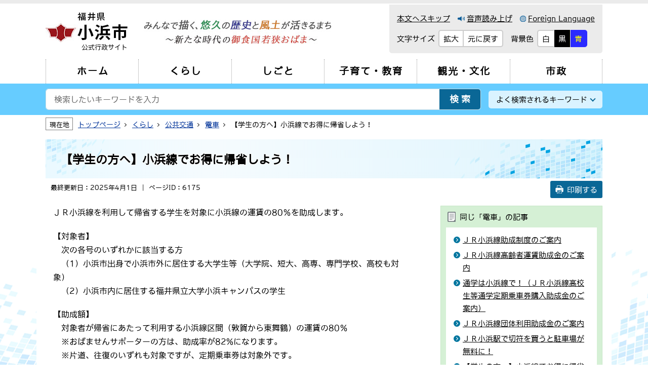

--- FILE ---
content_type: text/html
request_url: http://www1.city.obama.fukui.jp/kurashi/kokyokotsu/densha/p006175.html
body_size: 20261
content:
<!DOCTYPE html>
<html lang="ja">
<head>
<!-- Global site tag (gtag.js) - Google Analytics -->
<script async src="https://www.googletagmanager.com/gtag/js?id=UA-24830592-1"></script>
<script>
  window.dataLayer = window.dataLayer || [];
  function gtag(){dataLayer.push(arguments);}
  gtag('js', new Date());

  gtag('config', 'UA-24830592-1');
</script>
<meta charset="utf-8">
<meta http-equiv="X-UA-Compatible" content="IE=edge">
<meta name="viewport" content="width=device-width, initial-scale=1.0, user-scalable=yes">
<title>【学生の方へ】小浜線でお得に帰省しよう！ | 小浜市公式ホームページ</title>
<link rel="shortcut icon" href="/share/imgs/favicon.ico">
<link rel="stylesheet" type="text/css" href="/share/style/default.css" media="all">
<link rel="stylesheet" type="text/css" href="/share/scripts/slick/slick-theme.css" media="all"><!--バナースライド用-->
<link rel="stylesheet" type="text/css" href="/share/scripts/slick/slick.css" media="all"><!--バナースライド用-->
<link rel="stylesheet" type="text/css" href="/share/style/style.css" media="all">

<link rel="stylesheet" type="text/css" href="/share/style/sp.css" id="sp" media="only screen and (max-width:960px)">
<link rel="stylesheet" type="text/css" href="/share/style/bg_white.css" id="color_change">
<link rel="stylesheet" type="text/css" href="/share/style/print.css" media="print">
<script type="text/javascript" src="/share/scripts/jquery-3.6.0.min.js"></script>
<script type="text/javascript" src="/share/scripts/ofi.min.js"></script>
<script type="text/javascript" src="/share/scripts/jquery.cookie.js"></script>


<script type="text/javascript" src="/share/scripts/slick/slick.min.js"></script><!--バナースライド用-->
<script type="text/javascript" src="/share/scripts/tempfunctions.js"></script>
	
<script src="//cdn-eas.readspeaker.com/script/12586/webReader/webReader.js?pids=wr&amp;forceAdapter=ioshtml5&amp;disable=translation,lookup" type="text/javascript" id="rs_req_Init"></script>
</head>
<body id="pagetop" class=""><!-- 下層ページはクラス無し。-->
<noscript>
<p class="nojs">当サイトではJavaScriptを使用しています。<br>
ブラウザの設定でJavaScriptの使用を無効にしている場合、一部の機能が正確に動作しない恐れがあります。<br>
当サイトをご覧の際はJavaScriptの使用を有効にしてください。</p>
</noscript>
<!--詳細ページFacebookいいね用コード-->
<div id="fb-root"></div>
<script async defer crossorigin="anonymous" src="https://connect.facebook.net/ja_JP/sdk.js#xfbml=1&version=v11.0&appId=131508378948941&autoLogAppEvents=1" nonce="4wCDMOPr"></script>
<div id="general">
<div id="header-sp">
<div class="splogo"><!--スマホヘッダーのロゴは下層ページのみ-->
<a href="/index.html">
<img src="/share/imgs/header_logo.jpg" alt="福井県小浜市">
</a>
</div>
<div class="spbtn __language">
<a href="/news/p000000b.html">
<span class="icon"><img src="/share/imgs/icon_language_sp.png" alt=""></span>
<span class="text">Language</span>
</a>
</div>
<div class="spbtn __search">
<span class="icon"><img src="/share/imgs/icon_search_sp.png" alt=""></span>
<span class="border num1"></span>
<span class="border num2"></span>
<span class="text">検索</span>
</div>
<div class="spbtn __menu">
<span class="border"></span>
<span class="border"></span>
<span class="border"></span>
<span class="text">メニュー</span>
</div>
</div><header id="header">
<div id="header-1" class="wrapper clearfix">
<div class="logo">
<a href="/index.html" title="トップページに戻る">
<img class="logo_img" src="/share/imgs/header_logo.jpg" alt="福井県小浜市">
<p class="logo_text">公式行政サイト</p>
</a>
</div><div class="support-tool">
<ul class="support-tool_textlink">
<li><a href="#container">本文へスキップ</a></li>
<li><div id="readspeaker_button1" class="rs_skip">
  <a href="//app-eas.readspeaker.com/cgi-bin/rsent?customerid=12586&amp;lang=ja_jp&amp;readid=container&amp;url=" onclick="readpage(this.href, 'xp1'); return false;" class="rs_href" rel="nofollow" accesskey="L">
    <img src="/share/imgs/icon_reading.png" alt="">音声読み上げ
  </a>
</div></li>
<li><a href="/news/p000000b.html"><img src="/share/imgs/icon_language.png" alt="">Foreign Language</a></li>
</ul>
<button type="button" class="sp-switch_trigger">文字サイズ・背景色変更</button>
<div class="support-tool_switch">
<div class="switch btn_textsize">
<div class="switch_label">
<p>文字サイズ</p>
</div>
<div class="switch_btn">
<ul>
<li><button class="textsize_large" type="button"><span>拡大</span></button></li>
<li><button class="textsize_normal" type="button"><span>元に戻す</span></button></li>
</ul>
</div>
</div>
<div class="switch btn_background">
<div class="switch_label">
<p>背景色</p>
</div>
<div class="switch_btn">
<ul>
<li><button class="background_white" type="button"><span>白</span></button></li>
<li><button class="background_black" type="button"><span>黒</span></button></li>
<li><button class="background_blue" type="button"><span>青</span></button></li>
</ul>
</div>



</div>
</div>
<div id="xp1" class="rs_preserve rs_skip rs_splitbutton rs_addtools rs_exp"></div>
</div>				

				
<div class="catchcopy"><img src="/share/imgs/header_cc.jpg" alt="みんなで描く、悠久の歴史と風土が活きるまち～新たな時代の御食国若狭おばま～"></div>
</div><!--/#header-1-->
<div id="header-2">
<!-- <nav class="wrapper">
<ul class="gnav" id="gnavHTML">
<li><a href="/index.html"><span>ホーム</span></a></li>
<li><a href="/kurashi/index.html" class="maincate cate01"><span>くらし</span></a></li>
<li><a href="/shigoto/index.html" class="maincate cate02"><span>しごと</span></a></li>
<li><a href="/kosodate-kyoiku/index.html" class="maincate cate03"><span>子育て・教育</span></a></li>
<li><a href="/kanko-bunka/index.html" class="maincate cate04"><span>観光・文化</span></a></li>
<li><a href="/shisei/index.html" class="maincate cate05"><span>市政</span></a></li>
</ul>
</nav>-->
<nav id="gnav">
<ul id="gnavHTML" class="gnav wrapper">
</ul>
</nav>

</div><!--/#header-2-->
			<div id="header-3">
				<ul class="sp-subnav">
					<li><a href="/index.html#top-allsearch">目的から探す</a></li>
				</ul>
			</div><!--/#header-3-->
		</header>
		<main id="maincont" class="__single"><!-- 詳細ページは"__single"クラスを付けます。-->
<div class="searchbar">
<div class="searchbar_flexwrap wrapper">
<div class="searchbar_form">
<form action="/etc/search.html" class="searchform">
<input type="hidden" name="cof" value="FORID:10">
<input type="hidden" name="ie" value="UTF-8">
<div class="searchform_input">
<input type="text" name="q" value="" title="" placeholder="検索したいキーワードを入力">
</div>
<div class="searchform_submit">
<input type="submit" value="検索" onclick="pagesearch('pageall.json',true);return false;">
</div>
</form>
</div>
<div class="searchbar_keyword">
<button class="searchbar_keyword_btn" type="button">よく検索されるキーワード</button>
<ul class="searchbar_keyword_list">
<li><a href="/kurashi/kenko-iryo-nenkin/kyuukyuu/224.html">休日当番医</a></li>
<li><a href="/kurashi/eisei-kankyo/gominokaishu-dashikata/p005909.html">ごみ</a></li>
</ul>
</div>
</div>
</div><!--/.searchbar-->
<div class="breadcrumb wrapper">
<p class="breadcrumb_label">現在地</p>
<ol class="breadcrumb_list" itemscope="" itemtype="https://schema.org/BreadcrumbList"><li itemprop="itemListElement" itemscope="" itemtype="https://schema.org/ListItem"><a itemprop="item" href="/index.html"><span itemprop="name">トップページ</span></a><meta itemprop="position" content="1"></li><li itemprop="itemListElement" itemscope="" itemtype="https://schema.org/ListItem"><a itemprop="item" href="/kurashi/index.html"><span itemprop="name">くらし</span></a><meta itemprop="position" content="2"></li><li itemprop="itemListElement" itemscope="" itemtype="https://schema.org/ListItem"><a itemprop="item" href="/kurashi/kokyokotsu/index.html"><span itemprop="name">公共交通</span></a><meta itemprop="position" content="3"></li><li itemprop="itemListElement" itemscope="" itemtype="https://schema.org/ListItem"><a itemprop="item" href="/kurashi/kokyokotsu/densha/index.html"><span itemprop="name">電車</span></a><meta itemprop="position" content="4"></li><li itemprop="itemListElement" itemscope="" itemtype="https://schema.org/ListItem"><span itemprop="name">【学生の方へ】小浜線でお得に帰省しよう！</span><meta itemprop="position" content="2147483647"></li></ol>
</div><!--/.breadcrumb-->
			<div id="container">
				<div class="pagetitle wrapper">
					<h1>【学生の方へ】小浜線でお得に帰省しよう！</h1>
				</div>
        <div class="pagehead wrapper clearfix">
					<p class="pagehead_update">最終更新日：2025年4月1日</p>
					<p class="pagehead_id">ページID：6175</p>
					<button class="pagehead_print" onclick="window.print();">印刷する</button>
		</div>
		<div class="wrapper clearfix">
			<div class="Lcont">
				<div id="content">
					<div class="article">
						<p>ＪＲ小浜線を利用して帰省する学生を対象に小浜線の運賃の80％を助成します。</p>

<p>【対象者】<br />
　次の各号のいずれかに該当する方<br />
　（1）小浜市出身で小浜市外に居住する大学生等（大学院、短大、高専、専門学校、高校も対象）<br />
　（2）小浜市内に居住する福井県立大学小浜キャンパスの学生</p>

<p>【助成額】<br />
　対象者が帰省にあたって利用する小浜線区間（敦賀から東舞鶴）の運賃の80％<br />
　※おばませんサポーターの方は、助成率が82%になります。<br />
　※片道、往復のいずれも対象ですが、定期乗車券は対象外です。</p>

<p>【助成上限】<br />
　何度でも申請できますが、同一の対象者に係る助成金は年度中5,000円が上限です。</p>

<p>【助成の流れ】<br />
　（1）小浜線を利用して帰省する。※領収書や切符の写真を忘れずに撮っておいてください。<br />
　（2）電子申請サービスを利用して申請する。※<span style="color:#e74c3c;">申請は小浜線利用後30日以内</span>に！<br />
　（3）申請から1か月以内に市から助成決定の通知メールが届きます。<br />
　（4）決定通知のあった月内に助成金が振り込まれます。</p>

<p>【助成の申請方法】<br />
　対象者本人（未成年の場合は小浜市内に居住する保護者）が、<a href="https://shinsei.e-fukui.lg.jp/ywKYVLri" target="_blank">こちら</a>から申請してください。<br />
　※福井県電子申請サービスに接続します。</p>	
					</div><!--/.article-->
					<p style="clear:both;"></p>
					<div class="aside __blue" id="aside-document">
<h2 class="aside_title">関連文書ダウンロード</h2>
<div class="aside_inner">
									<ul class="document"><li><a href="p006175_d/fil/gakuseikisei.pdf" class="pdf" target="_blank" rel="noopener">ＪＲ小浜線学生帰省助成金交付要綱（ＰＤＦ形式114キロバイト）</a></li>
</ul>
<hr>
<div class="bnr"><a href="https://get.adobe.com/jp/reader/" target="_blank" rel="noopener"><img src="/share/imgs/adobe_acrobat_reader.jpg" alt="Adobe Acrobat Reader"></a></div>
									<p>ファイルリンクをクリックするか、右クリックして「名前を付けてリンク先を保存」からダウンロードしてください。PDFファイルをパソコンで閲覧するには、<a href="https://get.adobe.com/jp/reader/" target="_blank" rel="noopener">Adobe Acrobat Reader（無料）が必要です。</a></p>
</div>
</div>
					<div class="aside __blue" id="aside-link">
<h2 class="aside_title">関連リンク</h2>
<div class="aside_inner">
<ul class="link"><li><a href="/kurashi/kokyokotsu/densha/225.html" target="_blank" rel="noopener">ＪＲ小浜線助成制度のご案内</a></li></ul>
</div>
</div>
					
					
					<div class="aside __gray" id="aside-contact">
<h2 class="aside_title">このページに関するお問い合わせ先</h2>
<div class="aside_inner">
<p class="groupname">新幹線・交通政策課</p>
<ul class="groupaddress">
<li id="tel"><span class="label">電話番号</span><span id="tel-val">0770-64-6067</span></li>
<li id="fax"><span class="label">ファックス</span><span id="fax-val"></span></li>
<li id="email"><a href="/inquiry/mailform220.html?PAGE_NO=6175" class="mail"><span id="email-val">お問い合わせ</span></a></li>
</ul>
</div>
</div>
<script>
if($("#tel-val")[0].outerText == ''){
  $("#tel").empty();
}
if($("#fax-val")[0].outerText == ''){
  $("#fax").empty();
}
if($("#email-val")[0].outerText == ''){
  $("#email").empty();
}
</script>
					<div class="aside __gray" id="aside-question">
<h2 class="aside_title">このページに関するアンケート</h2>
<div class="aside_inner">
<fieldset>
<legend>このページの感想をお聞かせください。</legend>
<form name="" method="post" action="/cgi-bin/rating/rating.cgi" target="_blank">
<input name="PAGE_NO" type="hidden" value="6175">
<ul class="radioarea">
												<li><input id="quest1" name="RATING" type="radio" value="10"><label for="quest1">役に立った</label></li>
												<li><input id="quest2" name="RATING" type="radio" value="20"><label for="quest2">情報が足りなかった</label></li>
												<li><input id="quest3" name="RATING" type="radio" value="30"><label for="quest3">わかりにくかった</label></li>
												<li><input id="quest4" name="RATING" type="radio" value="40"><label for="quest4">たどり着きにくかった</label></li>
</ul>
<p class="submit"><button name="" type="submit" value="送信する">送信する</button></p>
</form>
</fieldset>
</div>
</div>
					<div class="aside" id="aside-sharelink">
<ul class="sharelink">
<li>
<div class="fb-like" data-href="https://www1.city.obama.fukui.jp/kurashi/kokyokotsu/densha/p006175.html" data-width="" data-layout="button_count" data-action="like" data-size="small" data-share="true"></div>
</li>
<li>
<a class="twitter-share-button" href="https://twitter.com/intent/tweet">Tweet</a>
<script>!function(d,s,id){var js,fjs=d.getElementsByTagName(s)[0],p=/^http:/.test(d.location)?'http':'https';if(!d.getElementById(id)){js=d.createElement(s);js.id=id;js.src=p+'://platform.twitter.com/widgets.js';fjs.parentNode.insertBefore(js,fjs);}}(document, 'script', 'twitter-wjs');</script>
</li>
</ul>
</div>
				</div><!--/#content-->
			</div>
			<div class="Rcont">
				<div class="sidemenu">
<p class="sidemenu_title">同じ「電車」の記事</p>
<ul class="sidemenu_list"><li class="detail"><a href="/kurashi/kokyokotsu/densha/225.html">ＪＲ小浜線助成制度のご案内</a></li><li class="detail"><a href="/kurashi/kokyokotsu/densha/p005685.html">ＪＲ小浜線高齢者運賃助成金のご案内</a></li><li class="detail"><a href="/kurashi/kokyokotsu/densha/p005688.html">通学は小浜線で！（ＪＲ小浜線高校生等通学定期乗車券購入助成金のご案内）</a></li><li class="detail"><a href="/kurashi/kokyokotsu/densha/p005693.html">ＪＲ小浜線団体利用助成金のご案内</a></li><li class="detail"><a href="/kurashi/kokyokotsu/densha/p005694.html">ＪＲ小浜駅で切符を買うと駐車場が無料に！</a></li><li class="detail"><a href="/kurashi/kokyokotsu/densha/p006175.html">【学生の方へ】小浜線でお得に帰省しよう！</a></li><li class="detail"><a href="/kurashi/kokyokotsu/densha/p006491.html">子どもと一緒に小浜線で出かけよう！（子どもとお出かけ助成金のご案内）</a></li></ul>
</div><!--/.sidemenu-->
				
				<div class="side-slideshow">
<div class="bnrslider">
<ul class="bnrslider_slick">
<!--サイト内リンクはデータ移行後リンク先を変更する。-->
<li><a href="https://www1.city.obama.fukui.jp/shisei/furusatonouzei/p006856.html" target="_blank" rel="noopener"><img src="/share/imgs/mainbnr03_3.jpg" alt="ふるさと納税特設ページ"></a></li>
<li><a href="https://www1.city.obama.fukui.jp/kurashi/koho-kocho/lineacount/p006969.html" target="_blank" rel="noopener"><img src="/share/imgs/bnr_koushikiline_12.1-.jpg"></a></li>
</ul>
<div class="bnrslider_control">
<button type="button" class="bnrslider_button is_stop">停止/開始</button>
</div>
</div>
</div><!--/#sideslider-->
				<!--「もしものとき・安全のために」のリンクは"moshimo"クラスを付ける。-->
<div class="sidelink moshimo">
<ul class="moshimo_link">
<!--サイト内リンクはデータ移行後リンク先を変更する。-->
<!--外部リンクは"blank"クラスを付ける。-->
<li><a href="/kurashi/kenko-iryo-nenkin/kyuukyuu/224.html">休日当番医</a></li>
<li><a href="/kurashi/bosai-anzen/hinan/4324.html">避難所</a></li>
<li><a href="/kurashi/bosai-anzen/3742.html">弾道ミサイル落下時の行動等について</a></li>
<li><a href="/kurashi/bosai-anzen/bosaitaisaku/1488.html">小浜市防災メールについて</a></li>
</ul>
</div>



				<div class="sidelink">
<!--外部リンクは"blank"クラスを付ける。-->
<a href="/news/covid-19/index.html">新型コロナウイルス感染症関連情報</a>
</div>
				<div class="sidelink">
<!--外部リンクは"blank"クラスを付ける。-->
<a href="/index.html#top-allsearch">目的から探す</a>
</div>
				<div class="sidelink">
<!--外部リンクは"blank"クラスを付ける。-->
<a href="/index.html#top-allsearch">便利なサービス</a>
</div>
						
			
					</div><!--/.Rcont-->
				</div>
			</div><!--/#container-->


<div class="wrapper">
<div class="switch btn-viewmode">
<div class="switch_label">
<p>表示切替</p>
</div>
<div class="switch_btn">
<ul>
<li class="pc"><a href="javascript:;"><span>パソコン版</span></a></li>
<li class="sp"><a href="javascript:;"><span>スマートフォン版</span></a></li>
</ul>
</div>
</div>
</div>
		</main>
<footer id="footer">
<div id="footer-1">
<div class="wrapper clearfix">
<div class="officeinfo">
<div class="officeinfo_logo">
<img src="/share/imgs/footer_logo.png" alt="福井県小浜市">
<span>小浜市役所</span>
</div>
<div class="officeinfo_address">
<p>〒917-8585　福井県小浜市大手町6番3号<br>
電話番号：0770-53-1111(代)　<br class="sp">ファックス：0770-53-0742<br>
開庁時間：8時30分　<br class="sp">閉庁時間：17時15分（金曜日は市民課のみ18時30分まで）<br>
開庁日：平日の月曜日から金曜日まで</p>
</div>
</div>
<ul class="footermenu-1">
<li><a href="/shisei/obamashinitsuite/300.html">交通アクセス</a></li>
<li><a href="/shisei/obamashinitsuite/132.html">市のプロフィール</a></li>
<li><a href="/shisei/obamashinitsuite/p000000a.html">ご意見・お問い合わせ</a></li>
</ul>
<ul class="footersns">
<li><a href="https://www.facebook.com/city.obama/" target="_blank" rel="noopener"><img src="/share/imgs/sns_facebook.png" alt="小浜市公式フェイスブック"></a></li>
<li><a href="https://twitter.com/obama_city" target="_blank" rel="noopener"><img src="/share/imgs/sns_twitter.png" alt="小浜市公式ツイッター"></a></li>
</ul>
<ul class="footermenu-2">
<li><a href="/news/p000000a.html">このホームページについて</a></li>
<li><a href="/news/p000000.html">個人情報の取り扱い</a></li>
<li><a href="/news/p000000c.html">ウェブアクセシビリティ方針</a></li>
<li><a href="/sitemap.html">サイトマップ</a></li>
<li><a href="/news/p000000d.html">リンク集</a></li>
</ul>
</div>
</div>
<div id="footer-2">
<small class="copyright">&copy; 2021 Obama City.</small>
</div>
<div id="footer-3" class="wrapper">
<div class="pagetop"><a href="#pagetop"><img src="/share/imgs/pagetop.png" alt="ページの先頭へ"></a></div>
</div>
</footer>
<img src="/cgi-bin/view/pageview.cgi?PAGE_KIND_CD=3&PAGE_NO=6175&OUTPUT_FG=1" style="display:none;" alt="" width="1" height="1" />
	</div><!--/#general-->
</body>
</html>

--- FILE ---
content_type: text/css
request_url: http://www1.city.obama.fukui.jp/share/style/default.css
body_size: 3157
content:
@charset "utf-8";

html, body, div, span, applet, object, iframe, h1, h2, h3, h4, h5, h6, p, blockquote, pre, a, abbr, acronym, address, big, cite, code, del, dfn, em, img, ins, kbd, q, s, samp, small, strike, strong, sub, sup, tt, var, b, u, i, center, dl, dt, dd, ol, ul, li, fieldset, form, label, legend, input, select, button, textarea, table, caption, tbody, tfoot, thead, tr, th, td, article, aside, canvas, details, embed, figure, figcaption, footer, header, hgroup, menu, nav, output, ruby, section, summary, time, mark, audio, video {
	margin: 0;
	padding: 0;
	border: 0;
	font: inherit;
	color: inherit;
	line-height: inherit;
	font-size: 100%;
	vertical-align: baseline;
}
article, aside, details, figcaption, figure, footer, header, hgroup, menu, nav, section, small, main {
	display: block;
}
html {
	font-size: 62.5%;
}
body {
	width: 100%;
	height: 100%;
	-webkit-text-size-adjust: 100%;
	/*font-family: "BIZ UDPGothic",'メイリオ','Meiryo','Yu Gothic','游ゴシック','YuGothic','游ゴシック体', sans-serif;*/
	color: #000;
	line-height: 1.7;
}
ul {
	list-style: none;
}
blockquote, q {
	quotes: none;
}
blockquote::before, blockquote::after, q::before, q::after {
	content: '';
	content: none;
}
strong, b {
	font-weight: bold;
}
i, em {
	font-style: italic;
}
del {
	text-decoration: line-through;
}
table {
	border-collapse: collapse;
	border-spacing: 0;
}
img {
	vertical-align: top;
	max-width: 100%;
	height: auto;
}
span, a, ruby {
	font-size: 100%;
}
a {
	word-wrap: break-word;
	text-decoration: none;
}
*, *::before, *::after {
	box-sizing: border-box;
}
select{
    -webkit-appearance: none;
    -moz-appearance: none;
    appearance: none;
	cursor: pointer;
}
select::-ms-expand {
    display: none;
}
/* IE11でGoogle material iconを使用する際の対応 */
body {
	text-rendering: optimizeLegibility;
	font-kerning: normal;               
	font-variant-ligatures: common-ligatures contextual;
	font-feature-settings: "kern", "liga", "clig", "calt";
}
/* iOSでのデフォルトスタイルをリセット */
input[type="submit"],
input[type="button"] {
	border-radius: 0;
	-webkit-box-sizing: content-box;
	-webkit-appearance: button;
	appearance: button;
	border: none;
	box-sizing: border-box;
	cursor: pointer;
}
input[type="submit"]::-webkit-search-decoration,
input[type="button"]::-webkit-search-decoration {
	display: none;
}
input[type="submit"]::focus,
input[type="button"]::focus {
	outline-offset: -2px;
}
::placeholder {
	color: #666;
}
/* 旧Edge対応 */
::-ms-input-placeholder {
	color: #666;
}
/* IE対応 */
:-ms-input-placeholder {
	color: #666;
}

/*みんなの文字利用*/
@font-face {
    font-family: minmoji;
    src: url('https://minmoji.ucda.jp/fontseot/https%3A__kakunin.fujisd.com_');
    src: local('minmoji'),
        url('https://minmoji.ucda.jp/fontswoff/https%3A__kakunin.fujisd.com_') format('woff'),
        url('https://minmoji.ucda.jp/fonts/https%3A__kakunin.fujisd.com_') format('opentype');
}
body {
    /*font-family: minmoji;*/
	font-family: minmoji, "BIZ UDPGothic",'メイリオ','Meiryo','Yu Gothic','游ゴシック','YuGothic','游ゴシック体', sans-serif;
}

--- FILE ---
content_type: text/css
request_url: http://www1.city.obama.fukui.jp/share/style/style.css
body_size: 58863
content:
@charset "utf-8";

/* --------------------------------------------------------------------------------
essential
-------------------------------------------------------------------------------- */
a {
	text-decoration: underline;
	color: #003399;
}
a:visited {
	color: #810081;
}
a:hover {
	text-decoration: none;
}
a:hover img {
	opacity: 0.6;
}
a.excel::before {
	content: url("../imgs/doc_excel.jpg");
	line-height: 1;
	margin-right: 7px;
	vertical-align: -2px;
}
a.word::before {
	content: url("../imgs/doc_word.jpg");
	line-height: 1;
	margin-right: 7px;
	vertical-align: -2px;
}
a.pdf::before {
	content: url("../imgs/doc_pdf.jpg");
	line-height: 1;
	margin-right: 7px;
	vertical-align: -2px;
}
a.zip::before {
	content: url("../imgs/doc_zip.jpg");
	line-height: 1;
	margin-right: 7px;
	vertical-align: -2px;
}
a.other::before {
	content: url("../imgs/doc_other.jpg");
	line-height: 1;
	margin-right: 7px;
	vertical-align: -2px;
}
fieldset legend {
	display: none;
}


/* --------------------------------------------------------------------------------
misc
-------------------------------------------------------------------------------- */
.clearfix::after {
	content: "";
	display: block;
	clear: both;
}
.wrapper {
	max-width: 1100px;
	width: 98%;
	margin: auto;
}
.nojs {
	text-align: center;
	font-size: 1.6em;
	padding: 1em;
	background-color: #000;
	color: #fff;
}
.indent {
	padding-left: 15px;
}
.bold {
	font-weight: bold;
}
a.blank::after {
	content: url("../imgs/icon_blank.png");
	line-height: 1;
	vertical-align: -1px;
	margin-left: 5px;
}
.nopost {
	font-size: 1.6rem;
	margin: 1em;
}

/* --------------------------------------------------------------------------------
general
-------------------------------------------------------------------------------- */
#general .Lcont {
	float: left;
	width: calc(100% - 360px);
}
#general .Rcont {
	float: right;
	width: 320px;
}
#general .pc-area {
	display: block;
}
#general .sp-area {
	display: none;
}
/*サイドメニュー*/
#general .sidemenu {
	background-color: #d5f0d5;
	border: 1px solid #c6e6c6;
	padding: 0 10px 10px;
	margin-bottom: 15px;
}
#general .sidemenu_title {
	font-size: 1.5em;
	padding: .6em .2em .5em;
}
#general .sidemenu_title::before {
	content: url("../imgs/icon_sidemenu_title.png");
	line-height: 1;
	margin-right: 8px;
	vertical-align: -4px;
}
#general .sidemenu_list {
	background-color: #fff;
	padding: 12px 15px;
}
#general .sidemenu_list li {
	position: relative;
	font-size: 1.5em;
	padding-left: 18px;
	margin-bottom: 5px;
}
#general .sidemenu_list li.detail::before {
	content: "";
	width: 13px;
	height: 13px;
	border-radius: 50%;
	background-color: #02769f;
	position: absolute;
	top: 6px;
	left: 0;
}
#general .sidemenu_list li.detail::after {
	content: "";
	width: 5px;
	height: 5px;
	border-top: 1px solid #fff;
	border-right: 1px solid #fff;
	transform: rotate(45deg);
	position: absolute;
	top: 10px;
	left: 3px;
}
#general .sidemenu_list li:not(.detail)::before {
    content: "";
    background: url(../imgs/icon_folder_green.png) no-repeat center center;
    width: 14px;
    height: 14px;
    position: absolute;
    top: 5px;
    left: -1px;
}
#general .sidemenu_list li a {
	display: block;
	color: inherit;
}
#general .sidemenu_list li .current {
	font-weight: bold;
	font-size: 105%;
}
/*補助ツール*/
#general .switch {
	display: flex;
	align-items: center;
}
#general .switch_label, #general .switch_btn {
	font-size: 1.5em;
}
#general .switch_label {
	margin-right: 7px;
}
#general .switch_btn ul {
	display: flex;
	justify-content: center;
}
#general .switch_btn li a {
	display: block;
	text-decoration: none;
	color: inherit;
}
#general .switch_btn li span {
	display: block;
	border: 2px solid #ccc;
	background-color: #fff;
	padding: 3px 8px 2px;
}
#general .switch_btn li + li span {
	border-left: none;
}
#general .switch_btn li:first-child span {
	border-radius: 5px 0 0 5px;
}
#general .switch_btn li:last-child span {
	border-radius: 0 5px 5px 0;
}
#general .switch_btn li:hover span {
	text-decoration: underline;
}
#general .switch_btn button {
	cursor: pointer;
	background: none;
}
/*検索フォーム*/
#general .searchform {
	border: 1px solid #cbdbe1;
	border-radius: 5px;
	display: flex;
	justify-content: space-between;
}
#general .searchform_input {
	flex: 1 1 100%;
}
#general .searchform_input input {
	width: 100%;
	height: 100%;
	border-radius: 5px 0 0 5px;
	background-color: #fff;
	font-size: 1.6em;
	padding: 5px 1em;
}
#general .searchform_submit {
	flex-grow: 1;
	width: 5em;
	font-size: 1.8em;
}
#general .searchform_submit input {
	width: 100%;
	height: 100%;
	border-radius: 0 5px 5px 0;
	background-color: #0a6796;
	color: #fff;
	font-weight: bold;
	letter-spacing: 5px;
	text-align: center;
	padding: 5px 0 5px 5px;
	cursor: pointer;
}
#general .searchform_submit input:hover {
	text-decoration: underline;
}
#general .searchform_submit input:focus {
	background-color: #008ad0;
}
/*下層　検索フォーム*/
#general .searchbar {
	background: #66ccff;
	width: 100%;
	padding: 10px 0;
	position: relative;
	z-index: 2;
}
#general .searchbar_flexwrap {
	display: flex;
	justify-content: space-between;
	align-items: center;
}
#general .searchbar_form {
	flex: 1 1 100%;
	padding-right: 15px;
}
#general .searchbar_keyword {
	flex-grow: 1;
	position: relative;
}
#general .searchbar_keyword_btn {
	background-color: #daf3ff;
	font-size: 1.5em;
	width: 15em;
	border-radius: 5px;
	position: relative;
	padding: 5px 20px 5px 5px;
	cursor: pointer;
}
#general .searchbar_keyword_btn.active {
	border-radius: 5px 5px 0 0;
	border: 1px solid transparent;
	border-bottom: none;
}
#general .searchbar_keyword_btn:hover {
	text-decoration: underline;
}
#general .searchbar_keyword_btn::after {
	content: "";
	width: 8px;
	height: 8px;
	border-right: 2px solid #0a6796;
	border-bottom: 2px solid #0a6796;
	transform: rotate(45deg);
	position: absolute;
	right: 15px;
	top: -2px;
	bottom: 0;
	margin: auto;
	transition: all 0.4s;
}
#general .searchbar_keyword_btn.active::after {
	transform: rotate(225deg);
	top: 4px;
}
#general .searchbar_keyword_list {
	display: none;
	position: absolute;
	z-index: 33;
	top: 100%;
	left: 0;
	width: 100%;
	border-radius: 0 0 5px 5px;
	background-color: #daf3ff;
	border: 1px solid transparent;
	border-top: none;
	padding: 0 5px 5px;
	box-shadow: 0 2px 2px rgba(0,0,0,0.15);
}
#general .searchbar_keyword_btn.active + .searchbar_keyword_list {
	display: block;
}
#general .searchbar_keyword_list li {
	display: inline-block;
	margin: 3px;
}
#general .searchbar_keyword_list li a {
	display: block;
	border-radius: 5px;
	background-color: #fff;
	color: inherit;
	font-size: 1.5em;
	padding: 5px 10px;
}
#general .searchbar.topsp {
	display: none;
}
/*パンくずリスト*/
#general .breadcrumb {
	padding-top: 5px;
	margin-bottom: 15px;
	position: relative;
	z-index: 1;
}
#general .breadcrumb_label {
	display: inline-block;
	font-size: 1.3em;
	line-height: 1;
	padding: .5em .5em;
	border: 1px solid #808080;
	background-color: #fff;
	margin-right: 7px;
	margin-bottom: 3px;
}
#general .breadcrumb_list {
	display: inline;
	list-style: none;
}
#general .breadcrumb_list li {
	display: inline;
	font-size: 1.4em;
}
#general .breadcrumb_list li + li::before {
	content: "";
	display: inline-block;
	vertical-align: 2px;
	margin: 0 12px 0 6px;
	width: 5px;
	height: 5px;
	border-top: 1px solid #262626;
	border-right: 1px solid #262626;
	transform: rotate(45deg);
}
/*サイドバナー*/
#general .sidebnr {
	text-align: center;
	margin: 0 auto 5px;
}
#general a.shadow {
	display: inline-block;
	box-shadow: 0 1px 3px rgba(0,0,0,0.3);
	border-radius: 5px;
}
#general .side-bnrwrap {
	margin: 20px auto;
}
#general .side-bnrwrap.empty {
	margin: 0;
}
/*サイドテキストリンク*/
#general .sidelink {
	margin: 0 auto 5px;
}
#general .sidelink a {
	display: block;
	border-radius: 5px;
	font-size: 1.6em;
	font-weight: bold;
	position: relative;
	padding: 10px 10px 10px 35px;
	text-decoration: none;
	color: inherit;
	background-color: #c9effc;
	border: 1px solid #b5dae7;
}
#general .sidelink a:hover {
	text-decoration: underline;
}
#general .sidelink a::before {
	content: "";
	width: 9px;
	height: 9px;
	border-top: 2px solid #056182;
	border-right: 2px solid #056182;
	transform: rotate(45deg);
	position: absolute;
	left: 12px;
	top: 0;
	bottom: 0;
	margin: auto;
}
#general .sidelink.moshimo a {
	background-color: #ffe1ed;
	color: #c1272d;
	border-color: #ecd5de;
	text-shadow: 1px 1px 0 #fff, -1px 1px 0 #fff, 1px -1px 0 #fff, 1px -1px 0 #fff;
}
#general .sidelink.moshimo a::before {
	border: none;
	background: url("../imgs/icon_moshimo.png") no-repeat center center;
	background-size: contain;
	transform: rotate(0deg);
	width: 20px;
	height: 20px;
	left: 9px;
}
#general .sidelink.moshimo li + li {
	margin-top: 5px;
}
#general .sidelink.blue a {
	background-color: #007fad;
	color: #fff;
	border-color: transparent;
}
#general .sidelink.blue a::before {
	border-color: #fff;
}
#general .sidelink.blue a.blank::after {
	content: url("../imgs/icon_blank_wt.png");
}
/*バナースライドショー*/
#general .side-slideshow {
	margin-bottom: 45px;
}
#general .bnrslider {
	position: relative;
}
#general .bnrslider {
	position: relative;
}
#general .bnrslider .slick-slide {
	background-color: #fff;
}
#general .bnrslider .slick-dots {
	text-align: left;
	padding-left: 25px;
}
#general .bnrslider .slick-dots li {
	width: 12px;
	height: 12px;
	vertical-align: middle;
	margin: 4px 7px;
}
#general .bnrslider .slick-dots li button:before {
	content: none;
}
#general .bnrslider .slick-dots li button {
	width: inherit;
	height: inherit;
	border: 2px solid #808080;
	background-color: #fff;
	border-radius: 50%;
	opacity: 1;
	cursor: pointer;
}
#general .bnrslider .slick-dots li.slick-active button {
	background-color: #4c4c4c;
	border-color: transparent;
}
#general .bnrslider_control {
    position: absolute;
    bottom: -25px;
    left: 0;
}
#general .bnrslider_button {
	width: 20px;
	height: 20px;
	background: url("../imgs/control.jpg") no-repeat 0 -20px;
	color: transparent;
	cursor: pointer;
	text-indent: -9999px;
}
#general .bnrslider_button.is_play {
	background-position: -20px -20px;
}
/*メインカテゴリアイコン*/
#general a.maincate::before {
	content: "";
	width: 28px;
	height: 28px;
	background: no-repeat center center;
	display: inline-block;
	vertical-align: middle;
	margin-right: 12px;
	margin-left: -10px;
}
#general a.cate01::before {
	background-image: url("../imgs/cate_toplg01.png");
	vertical-align: -7px;
}
#general a.cate02::before {
	background-image: url("../imgs/cate_toplg02.png");
	vertical-align: -7px;
}
#general a.cate03::before {
	background-image: url("../imgs/cate_toplg03.png");
}
#general a.cate04::before {
	background-image: url("../imgs/cate_toplg04.png");
}
#general a.cate05::before {
	background-image: url("../imgs/cate_toplg05.png");
}
/*大カテゴリページ専用*/
#general .flexbox_category-lg {
	display: flex;
	flex-wrap: wrap;
}
#general .flexbox_category-lg_clm1 {
	order: 1;
	width: calc(100% - 360px);
	margin-right: 40px;
}
#general .flexbox_category-lg_clm2 {
	order: 2;
	width: 320px;
}
#general .flexbox_category-lg_clm3 {
	order: 3;
	width: 100%;
}
/*防災メール情報*/
#general .emergency {
	background-color: #b51010;
	border: 1px solid transparent;
	padding: 10px;
}
#general .emergency_title {
	font-size: 3.0em;
	font-weight: bold;
	color: #fff;
	padding: 0 5px;
}
#general .emergency_title::before {
	content: "";
	width: 30px;
	height: 28px;
	background: url("../imgs/icon_emergency.png") no-repeat 0 0;
	background-size: contain;
	display: inline-block;
	vertical-align: -3px;
	margin-right: 7px;
}
#general .emergency_inner {
    background-color: #fff;
    border-radius: 5px;
    padding: 15px 20px 10px;
}
#general .emergency_list li {
	font-size: 1.6em;
	margin-bottom: 5px;
	position: relative;
	padding-left: 15px;
}
#general .emergency_list li::before {
	content: "";
	width: 9px;
	height: 9px;
	border-top: 2px solid #808080;
	border-right: 2px solid #808080;
	transform: rotate(45deg);
	position: absolute;
	top: 9px;
	left: -5px;
}
#general .emergency_list li a {
	color: inherit;
}
#general .emergency_more {
	position: absolute;
}
#general .emergency_more a {
	font-size: 1.5em;
	color: inherit;
	display: inline-block;
}
#general .emergency_more a::before {
    content: "";
    width: 9px;
    height: 9px;
    border-top: 2px solid #808080;
    border-right: 2px solid #808080;
    transform: rotate(45deg);
    display: inline-block;
    margin-right: 6px;
    vertical-align: 1px;
}
#general .emergency.__fv {
	position: absolute;
	top: 25px;
	right: 25px;
	padding-top: 0;
	max-width: 50%;
        min-width: 280px;
}
#general .emergency.__fv .emergency_more {
    top: 15px;
    right: 15px;
    color: #fff;
}
#general .emergency.__fv .emergency_more a::before {
	border-color: #fff;
}
#general .emergency.__hd {
	max-width: 1100px;
	width: 98%;
	margin: 0 auto 10px;
	display: flex;
}
#general .emergency.__hd .emergency_head {
	width: 220px;
}
#general .emergency.__hd .emergency_inner {
	width: calc(100% - 220px);
	position: relative;
	padding-right: 120px;
}
#general .emergency.__hd .emergency_more {
    right: 15px;
    bottom: 10px;
}
#general .emergency.__sp {
	display: none;
}
/*メールフォーム*/
#general form p.form_title {
	background: none;
	border: none;
	border-bottom: 3px double #dcdcdc;
	padding: 5px;
	font-size: 100%;
	font-weight: bold;
	margin: 50px 0 20px;
}
#general form p.form_title:first-child {
	margin-top: 0;
}
#general form .component {
	width: 100%;
    margin-bottom: 30px;
}
#general form .component .label {
	font-size: 100%;
	border-left: 6px solid #92d481;
	background-color: #f3f3f3;
	margin-bottom: 10px;
	padding: 5px 10px 4px;
}
#general form .component .red {
	color: #cc0000;
	font-weight: bold;
	font-size: 95%;
}
#general form .component p {
	margin: 3px 0;
}
#general form .component ul, #general form .component ol {
	margin: 3px 0;
	margin-left: 25px;
}
#general form .component .text {
	font-size: 100%;
	border: 1px solid #b3b3b3;
    line-height: 1;
    padding: 8px 5px;
	border-radius: 2px;
	max-width: 100%;
	margin: 3px 0;
}
#general form .component textarea {
	font-size: 100%;
	border: 1px solid #b3b3b3;
	padding: 2px 5px;
	border-radius: 2px;
	width: 100%;
	margin: 3px 0;
}
#general form .component select {
	font-size: 100%;
	border: 1px solid #b3b3b3;
    line-height: 1;
	padding: 8px 30px 8px 10px;
	background: url("../imgs/select.jpg") no-repeat right 10px center;
	border-radius: 2px;
	max-width: 100%;
	margin: 3px 0;
}
#general form .component fieldset label {
	margin-right: 15px;
}
#general form .form_btn {
	text-align: center;
}
#general form .form_btn input {
	background-color: #0a6796;
	color: #fff;
	font-size: 100%;
	text-align: center;
	padding: 15px 30px;
	border-radius: 2px;
	margin: 5px;
	cursor: pointer;
}
#general form .form_btn input:hover {
	text-decoration: underline;
}
#general form.enquete .component input[type="text"] {
	font-size: 100%;
	border: 1px solid #b3b3b3;
	line-height: 1;
	padding: 8px 5px;
	border-radius: 2px;
	width: 100%;
	margin: 3px 0;
}
#general form.enquete .component  input[type="radio"] {
	    margin-left: 15px;
}
/*サイトマップ*/
#general .sitemap h2 {
	font-size: 2.2em;
	font-weight: bold;
	background-color: #f5f5f5;
	border-bottom: 4px solid #1c8fbd;
	position: relative;
	padding: 10px 10px 8px 45px;
	margin-bottom: 10px;
}
#general .sitemap h2::before {
	content: "";
	display: block;
	width: 20px;
	height: 20px;
	border-radius: 50%;
	background-color: #02769f;
	position: absolute;
	top: 0;
	bottom: 0;
	left: 15px;
	margin: auto;
}
#general .sitemap h2::after {
	content: "";
	display: block;
	width: 8px;
	height: 8px;
	border-top: 2px solid #fff;
	border-right: 2px solid #fff;
	transform: rotate(45deg);
	position: absolute;
	top: 0;
	bottom: 0;
	left: 20px;
	margin: auto;
}
#general .sitemap h2 a {
	color: inherit;
}
#general .sitemap .category {
	margin-bottom: 30px;
}
#general .sitemap .category-clm {
	width: calc((100% - 30px) / 4);
}
#general .sitemap .category-clm:nth-child(4n) {
	margin-right: 0;
}
/*カテゴリ絞り込みリスト*/
#general .catelist li {
	display: inline-block;
	margin: 5px 5px 5px 0;
}
#general .catelist li.label {
	display: none;
}
#general .catelist li a, #general .catelist li span {
	display: block;
	background-color: #d9d9d9;
	border: 2px solid transparent;
	color: inherit;
	text-decoration: none;
	font-size: 1.5em;
	padding: 4px 10px 2px;
	border-radius: 5px;
}
#general .catelist li span {
	background-color: #fff;
	border-color: #1c8fbd;
}
#general .catelist li a:hover {
	text-decoration: underline;
}


/* --------------------------------------------------------------------------------
header
-------------------------------------------------------------------------------- */
#header {
	border-top: 7px solid #ebebeb;
	width: 100%;
	background-color: #fff;
	display: block;
}
#header a {
	color: inherit;
}
#header-1 {
	padding: 2px 0 12px;
}
#header-1 .logo {
	float: left;
	padding: 15px 0 0 0;
}
#header-1 .logo a {
	text-decoration: none;
	display: block;
}
#header-1 .logo a:hover img {
	opacity: 1;
}
#header-1 .logo_text {
	text-align: right;
	font-size: 1.3rem;
}
#header-1 .support-tool {
	float: right;
	background-color: #ebebeb;
	border-radius: 0 0 5px 5px;
	padding: 15px 15px 7px;
}
#header-1 .support-tool_textlink {
	display: flex;
	flex-wrap: wrap;
}
#header-1 .support-tool_textlink li {
	font-size: 1.5em;
	margin: 0 15px 5px 0;
}
#header-1 .support-tool_textlink li:last-child {
	margin-right: 0;
}
#header-1 .support-tool_textlink li img {
	vertical-align: -1px;
	margin-right: 4px;
}
#header-1 .support-tool_switch {
	display: flex;
	flex-wrap: wrap;
}
#header-1 .support-tool_switch .switch {
	margin: 5px 15px 5px 0;
}
#header-1 .btn_textsize .textsize_large.active span {
	background-color: yellow;
	color: #000;
}
#header-1 .btn_background .background_white span {
	background-color: #fff;
	color: #000;
	border-right: none;
}
#header-1 .btn_background .background_black {
	padding: 0 1px;
}
#header-1 .btn_background .background_black span {
	background-color: #000;
	color: #fff ;
	border-color: transparent;
	border-left: none;
	border-right: none;
}
#header-1 .btn_background .background_blue span {
	background-color: #2a2aff;
	color: #ffff00;
	border-color: transparent;
}
#header-1 .catchcopy {
	float: left;
	padding: 30px 0 0 32px;
}
#header-1 .sp-switch_trigger {
	display: none;
}
#header-2 .gnav {
	display: flex;
	align-items: stretch;
}
#header-2 .gnav > li {
	width: calc(100% / 6);
	border-left: 1px dotted #999;
}
#header-2 .gnav > li:last-child {
	border-right: 1px dotted #999;
}
#header-2 .gnav > li > a {
	display: block;
	text-align: center;
	font-size: 1.9em;
	font-weight: bold;
	letter-spacing: 2px;
	padding: 8px 3px 8px 5px;
	text-decoration: none;
}
#header-2 .gnav > li > a::before {
	content: none;
}
#header-sp, #header-3 {
	display: none;
}
/*ドロップダウン*/
#gnav .wrapper {
	position: relative;
}
#gnav .dd_box {
	position: absolute;
	top: calc(100% - 5px);
	left: 0;
	width: 100%;
	background: #13709c;
	padding: 10px;
	z-index: 9999;
	opacity: 0;
	visibility: hidden;
}
#gnav .dd_box_inner {
	height: 50vh;
	overflow-y: scroll;
	background: #fff;
	padding: 30px 20px 10px;
}
#gnav .flexbox {
	display: flex;
	flex-wrap: wrap;
}
#gnav .flexbox .clm {
	width: 25%;
	text-align: left;
	padding: 0 15px 45px;
}
#gnav .flexbox .clm a {
	text-decoration: none;
	display: block;
}
#gnav .flexbox .clm a:hover {
	text-decoration: underline;
}
#gnav .flexbox .clmname {
	font-size: 1.7em;
	font-weight: bold;
	border-bottom: 2px solid #ccc;
	padding: 0 0 2px 18px;
	position: relative;
}
#gnav .flexbox .clmname::before {
	content: "";
	width: 9px;
	height: 9px;
	border-top: 2px solid #015e7f;
	border-right: 2px solid #015e7f;
	transform: rotate(45deg);
	display: block;
	position: absolute;
	top: 8px;
	left: 0;
}
#gnav .flexbox .clmlist {
	padding: 0 3px;
}
#gnav .flexbox .clmlist li {
	font-size: 1.54em;
	letter-spacing: -.3px;
	line-height: 1.6;
	border-bottom: 1px solid #d6d6d6;
	padding: 8px 3px 7px 17px;
	position: relative;
}
#gnav .flexbox .clmlist li:not(.detail)::before {
	content: "";
	background: url(../imgs/icon_folder_green.png) no-repeat center center;
	width: 14px;
	height: 14px;
	position: absolute;
	top: 12px;
	left: -1px;
}
#gnav .flexbox .clmlist li.detail::before {
	content: "";
	width: 13px;
	height: 13px;
	border-radius: 50%;
	background-color: #02769f;
	position: absolute;
	top: 12px;
	left: 0;
}
#gnav .flexbox .clmlist li.detail::after {
	content: "";
	width: 5px;
	height: 5px;
	border-top: 1px solid #fff;
	border-right: 1px solid #fff;
	transform: rotate(45deg);
	position: absolute;
	top: 16px;
	left: 3px;
}
#gnav .flexbox .clmlist li.clmbtn {
	text-align: right;
	border: none;
	font-size: 1.4em;
	padding: 8px 0 0;
}
#gnav .flexbox .clmlist li.clmbtn::before {
	content: none;
}
#gnav .flexbox .clmlist li.clmbtn a {
	display: inline-block;
	background-color: #e8f6fb;
	border: 1px solid #bcd8e2;
	border-radius: 5px;
	position: relative;
	padding: 5px 8px 3px 8px;
}
#gnav .flexbox .clmlist li.clmbtn a::before {
	content: "";
	width: 7px;
	height: 7px;
	border-top: 2px solid #015e7f;
	border-right: 2px solid #015e7f;
	transform: rotate(45deg);
	display: inline-block;
	margin-right: 6px;
	vertical-align: 1px;
}
/*hover*/
#header-2 .gnav > li:hover > a {
	background: #13709c;
	color: #fff;
}
#header-2 .gnav > li:hover > .dd_box {
	opacity: 1;
	visibility: visible;
}
@media screen and (max-width: 1100px) {
	#header-1 .catchcopy {
		padding: 35px 0 0 15px;
	}
	#header-1 .catchcopy img {
		width: 300px;
	}
}


/* --------------------------------------------------------------------------------
footer
-------------------------------------------------------------------------------- */
#footer-1 {
	background: linear-gradient(180deg, #aee0f4, #fff);
	position: relative;
}
#footer-1::before {
	content: "";
	background: url("../imgs/footer_bg_illust.png") no-repeat center top;
	width: 100%;
	height: 30px;
	position: absolute;
	top: -30px;
	left: 0;
	z-index: 0;
}
#footer-1 .officeinfo {
	float: left;
	width: 50%;
	position: relative;
}
#footer-1 .officeinfo::after {
	content: "";
	background: url("../imgs/footer_map.png") no-repeat 0 0;
	background-size: contain;
	width: 237px;
	height: 225px;
	position: absolute;
    top: -92px;
	left: 260px;
    z-index: 1;
}
#footer-1 .officeinfo_logo {
	margin: 38px 0 20px -5px;
	position: relative;
	z-index: 2;
}
#footer-1 .officeinfo_logo img, #footer-1 .officeinfo_logo span {
	vertical-align: bottom;
}
#footer-1 .officeinfo_logo span {
	font-size: 1.8rem;
	font-weight: bold;
	margin-left: .8em;
}
#footer-1 .officeinfo_address {
	font-size: 1.4em;
	position: relative;
	z-index: 2;
}
#footer-1 .officeinfo_address br.sp {
	display: none;
}
#footer-1 .footermenu-1 {
	float: right;
	width: 50%;
	display: flex;
	justify-content: flex-end;
	flex-wrap: wrap;
	padding-top: 15px;
}
#footer-1 .footermenu-1 li {
	margin: 10px 0 0 10px;;
}
#footer-1 .footermenu-1 li a {
	display: block;
	background-color: #fff;
	border-radius: 5px;
	color: inherit;
	text-decoration: none;
	font-size: 1.5em;
	padding: 7px 10px 7px 25px;
	position: relative;
}
#footer-1 .footermenu-1 li a:hover {
	text-decoration: underline;
}
#footer-1 .footermenu-1 li a::before {
	content: "";
	width: 8px;
	height: 8px;
	border-top: 2px solid #0090c7;
	border-right: 2px solid #0090c7;
	transform: rotate(45deg);
	position: absolute;
	top: 0;
	bottom: 0;
	left: 8px;
	margin: auto;
}
#footer-1 .footersns {
	clear: right;
	float: right;
}
#footer-1 .footersns li {
	display: inline-block;
	vertical-align: middle;
	margin: 12px 0 0 10px;
}
#footer-1 .footermenu-2 {
	clear: both;
	padding: 55px 250px 25px 0;
}
#footer-1 .footermenu-2 li {
	display: inline-block;
	vertical-align: middle;
	font-size: 1.5em;
	margin: 5px 0;
}
#footer-1 .footermenu-2 li::after, #footer-1 .footermenu-2 li:first-child::before {
    content: "";
    width: 1px;
    height: 1.4em;
    background-color: #9a9a9a;
    display: inline-block;
    vertical-align: -.3em;
    margin: 0 15px 0 18px;
}
#footer-1 .footermenu-2 li:first-child::before {
	margin-left: 0;
}
#footer-1 .footermenu-2 li:last-child::after {
	margin-right: 0;
}
#footer-1 .footermenu-2 li a {
	color: inherit;
}
#footer-2 {
	background-color: #00a3e2;
}
#footer-2 .copyright {
	color: #fff;
	font-size: 1.2em;
	text-align: center;
	text-shadow: 0 0 10px rgba(0,33,45,0.3);
	padding: 10px;
}
#footer-3 {
	position: relative;
}
#footer-3 .pagetop {
	position: absolute;
	bottom: 30px;
	right: 0;
	z-index: 33;
}


/* --------------------------------------------------------------------------------
maincont
-------------------------------------------------------------------------------- */
#maincont {
	background: url("../imgs/bg_home_top.png") no-repeat center top 200px,
				url("../imgs/bg_home_bottom.png") no-repeat center bottom 250px;
	padding-bottom: 68px;
	position: relative;
}
#maincont::after {
	content: "";
	max-width: 1136px;
	width: 100%;
	height: 100%;
	background-color: #fff;
	position: absolute;
	top: 0;
	bottom: 0;
	left: 0;
	right: 0;
	margin: auto;
	z-index: 0;
}
#maincont .info {
	background-color: #007fad;
	border-radius: 5px;
	padding: 0 10px 10px;
}
#maincont .info a {
	color: inherit;
}
#maincont .info_title {
	color: #fff;
	font-size: 1.7rem;
	font-weight: bold;
	letter-spacing: .1em;
	padding: .5em .5em .4em;
}
#maincont .info_title::before {
	content: "";
	width: 25px;
	height: 25px;
	background: url("../imgs/icon_info.png") no-repeat left top;
	background-size: contain;
	display: inline-block;
	vertical-align: -5px;
	margin-right: 10px;
}
#maincont .info_inner {
	background-color: #fff;
	border-radius: 5px;
}
#maincont .info_article {
	display: flex;
	border-bottom: 1px solid #d9d9d9;
	padding: 12px 15px 11px;
}
#maincont .info_article a {
	display: block;
}
#maincont .info_article_date {
    flex-grow: 1;
    font-size: 1.4em;
    width: 12.5em;
    padding: .15em 5px 0 0;
}
#maincont .info_article_row {
	flex: 1 1 100%;
}
#maincont .info_article_cate {
	display: inline-block;
	border: 1px solid #666;
	color: #333;
	font-size: 1.3em;
	line-height: 1.4;
	vertical-align: 1px;
	margin-right: 6px;
	padding: 1px 0 0;
	width: 5em;
	text-align: center;
}
#maincont .info_article_cate.cate1 {
    background-color: #ffe7df;
    border-color: #ecb9a8;
}
#maincont .info_article_cate.cate2 {
	background-color: #ffffd8;
	border-color: #d8d885;
}
#maincont .info_article_cate.cate3 {
    background-color: #e4ffe4;
    border-color: #b2e0b2;
}
#maincont .info_article_cate.cate4 {
	background-color: #def6ff;
	border-color: #a2cede;
}
#maincont .info_article_title {
	font-size: 1.65em;
	display: inline;
}
#maincont .info_article_urgent {
	display: inline-block;
	background: url("../imgs/icon_urgent.png") no-repeat 0 0;
	background-size: contain;
	width: 14px;
	height: 14px;
	vertical-align: -2px;
	margin-right: 5px;
}
#maincont .info_btnwrap {
	padding: 10px 20px;
}
#maincont .info_btn {
	float: right;
	font-size: 1.5em;
}
#maincont .info_btn a::before {
	content: "";
	width: 9px;
	height: 9px;
	border-top: 2px solid #808080;
	border-right: 2px solid #808080;
	transform: rotate(45deg);
	display: inline-block;
	margin-right: 6px;
	vertical-align: 1px;
}
#maincont .info_rss {
	float: left;
	font-size: 1.5em;
}
#maincont .info_rss a {
	display: inline-block;
	background-color: #c7ebf8;
	border-radius: 5px;
	padding: 5px 10px;
	text-decoration: none;
}
#maincont .info_rss a::before {
	content: "";
	width: 10px;
	height: 11px;
	background: url("../imgs/icon_rss.png") no-repeat 0 0;
	background-size: contain;
	display: inline-block;
	margin-right: 5px;
}
#maincont .info_empty {
	font-size: 1.65em;
	text-align: center;
	padding: 2em 1em;
}
#maincont .category {
	display: flex;
	align-items: stretch;
	justify-content: flex-start;
	flex-wrap: wrap;
}
#maincont .category-clm {
	margin: 0 10px 20px 0;
	background-color: #f5f5f5;
}
#maincont .category-clm a {
	color: inherit;
}
#maincont .category-clm_title {
	background-color: #ebebeb;
	border-bottom: 2px solid #d9d9d9;
	font-size: 1.65em;
	font-weight: bold;
	position: relative;
	padding: 8px 5px 5px 8px;
}
#maincont .category-clm_title::before {
	content: "";
	width: 9px;
	height: 9px;
	border-top: 2px solid #015e7f;
	border-right: 2px solid #015e7f;
	transform: rotate(45deg);
	display: inline-block;
	margin-right: 10px;
	vertical-align: 1px;
}
#maincont .category-clm_inner {
	padding: 15px 10px 25px 15px;
}
#maincont .category-clm_list li {
	font-size: 1.65em;
	position: relative;
	padding-left: 18px;
	margin-bottom: 5px;
}
#maincont .category-clm_list li:not(.detail)::before {
	content: "";
	background: url("../imgs/icon_folder_green.png") no-repeat center center;
	width: 14px;
	height: 14px;
	position: absolute;
	top: 6px;
	left: -1px;
}
#maincont .category-clm_list li.detail::before {
	content: "";
	width: 13px;
	height: 13px;
	border-radius: 50%;
	background-color: #02769f;
	position: absolute;
	top: 6px;
	left: 0;
}
#maincont .category-clm_list li.detail::after {
	content: "";
	width: 5px;
	height: 5px;
	border-top: 1px solid #fff;
	border-right: 1px solid #fff;
	transform: rotate(45deg);
	position: absolute;
	top: 10px;
    left: 3px;
}
#maincont .category-clm_btn {
	display: none;
	text-align: right;
	margin-top: 17px;
}
#maincont .category-clm_btn a {
	display: inline-block;
	background-color: #fff;
	border: 1px solid #02769f;
	border-radius: 5px;
	font-size: 1.5em;
	text-align: center;
	text-decoration: none;
	position: relative;
	padding: .4em .6em .3em;
}
#maincont .category-clm_btn a:hover {
	text-decoration: underline;
}
#maincont .category-clm_btn a::before {
	content: "";
	width: 9px;
	height: 9px;
	border-top: 2px solid #015e7f;
	border-right: 2px solid #015e7f;
	transform: rotate(45deg);
	display: inline-block;
	margin-right: 10px;
	vertical-align: 1px;
}
#maincont .category-clm_empty {
	display: none;
    font-size: 1.65em;
    padding: 10px 0 0 10px;
}
#maincont .article-list {
	background-color: #fff;
}
#maincont .article-list a {
	color: inherit;
}
#maincont .article-list li {
	border-bottom: 1px solid #cccccc;
	position: relative;
	padding: 10px 5px 9px 32px;
	font-size: 1.65em;
}
#maincont .article-list li::before {
	content: "";
	width: 15px;
	height: 15px;
	border-radius: 50%;
	background-color: #02769f;
	position: absolute;
	top: 15px;
	left: 10px;
}
#maincont .article-list li::after {
	content: "";
	width: 5px;
	height: 5px;
	border-top: 1px solid #fff;
	border-right: 1px solid #fff;
	transform: rotate(45deg);
	position: absolute;
	top: 20px;
	left: 14px;
}
#maincont .pagehead {
	padding: 5px 0 15px 10px;
}
#maincont .pagehead_update, #maincont .pagehead_id {
	font-size: 1.3em;
	float: left;
	margin-top: 3px;
}
#maincont .pagehead_update::after {
	content: "|";
	margin: 0 10px;
}
#maincont .pagehead_print {
	float: right;
	background-color: #0a6796;
	color: #fff;
	font-size: 1.5em;
	padding: 5px 10px 4px;
	border-radius: 3px;
	cursor: pointer;
}
#maincont .pagehead_print::before {
	content: url("../imgs/icon_print.png");
	line-height: 1;
	margin-right: 7px;
	vertical-align: -2px;
}
#maincont .pagehead_print:hover {
	text-decoration: underline;
}
#maincont .pagehead_print:focus {
	background-color: #008ad0;
}
#maincont .btn-viewmode {
	margin-top: 128px;
	justify-content: flex-end;
	position: relative;
	z-index: 1;
}
#maincont .btn-viewmode .switch_label {
	background-color: #fff;
	margin: 0;
	padding: 5px 8px 3px;
}
#maincont .btn-viewmode li:not(.active) a:hover {
	text-decoration: underline;
}
#maincont .btn-viewmode li.active span {
	background: linear-gradient(0deg, #0c0c0c, #7b7b7b);
	color: #fff;
}
#maincont .pagetitle {
	text-shadow: 1px 1px 0 #fff, -1px 1px 0 #fff, 1px -1px 0 #fff, 1px -1px 0 #fff;
	background: linear-gradient(90deg, #dff6ff, #f9fdff);
	position: relative;
	padding: 25px 10px 22px 60px;
	margin-bottom: 20px;
}
#maincont .pagetitle h1 {
	font-size: 3.0em;
	font-weight: bold;
	position: relative;
	z-index: 3;
}
#maincont .pagetitle::before {
	content: "";
	width: 100%;
	height: 100%;
	background: url("../imgs/bg_pagetitle1_left.png") no-repeat left top,
				url("../imgs/bg_pagetitle1_right.png") no-repeat right top;
	position: absolute;
	top: 0;
	left: 0;
	z-index: 2;
}
/*大カテゴリ*/
#maincont.__lg .pagetitle {
	padding: 40px 10px 40px 30px;
}
#maincont.__lg .pagetitle h1 {
	font-size: 3.0em;
	letter-spacing: 1px;
}
#maincont.__lg .pagetitle h1::before {
	content: "";
	display: inline-block;
	width: 50px;
	height: 50px;
	background: no-repeat left top;
	background-size: contain;
	margin-right: 15px;
	vertical-align: -12px;
}
#maincont.__lg.lg01 .pagetitle h1::before {
	background-image: url("../imgs/cate_lg01_icon.png");
}
#maincont.__lg.lg02 .pagetitle h1::before {
	background-image: url("../imgs/cate_lg02_icon.png");
}
#maincont.__lg.lg03 .pagetitle h1::before {
	background-image: url("../imgs/cate_lg03_icon.png");
}
#maincont.__lg.lg04 .pagetitle h1::before {
	background-image: url("../imgs/cate_lg04_icon.png");
}
#maincont.__lg.lg05 .pagetitle h1::before {
	background-image: url("../imgs/cate_lg05_icon.png");
}
#maincont.__lg .pagetitle::before {
	background: url("../imgs/bg_pagetitle1_left.png") no-repeat left top;
}
#maincont.__lg .pagetitle::after {
	content: "";
	width: 100%;
	height: 100%;
	position: absolute;
	top: 0;
	left: 0;
	background: no-repeat left center;
	background-size: cover;
	z-index: 2;
}
#maincont.__lg.lg01 .pagetitle::after {
	background-image: url("../imgs/cate_lg01_bg.png");
}
#maincont.__lg.lg02 .pagetitle::after {
	background-image: url("../imgs/cate_lg02_bg.png");
}
#maincont.__lg.lg03 .pagetitle::after {
	background-image: url("../imgs/cate_lg03_bg.png");
}
#maincont.__lg.lg04 .pagetitle::after {
	background-image: url("../imgs/cate_lg04_bg.png");
}
#maincont.__lg.lg05 .pagetitle::after {
	background-image: url("../imgs/cate_lg05_bg.png");
}
#maincont.__lg .category {
	margin-top: 30px;
}
#maincont.__lg .category-clm {
	width: calc((100% - 30px) / 4);
}
#maincont.__lg .category-clm:nth-child(4n) {
	margin-right: 0;
}
/*中カテゴリ*/
#maincont.__md .category {
	margin-top: 20px;
}
#maincont.__md .category-clm {
	width: 100%;
	margin-right: 0;
}
#maincont.__md .category-clm:last-child {
	margin-bottom: 0;
}
/*小カテゴリ*/
#maincont.__sm .pagetitle {
	padding: 25px 10px 22px 40px;
}
#maincont.__sm .pagetitle::before {
    content: "";
    width: 100%;
    height: 100%;
    background: url(../imgs/bg_pagetitle1_left.png) no-repeat left top,
				url(../imgs/bg_pagetitle2_right.png) no-repeat right top;
    position: absolute;
    top: 0;
    left: 0;
    z-index: 2;
}
#maincont.__sm .pagetitle::after {
	content: "";
	width: 100%;
	height: 100%;
	background: linear-gradient(90deg, #eaf9ff, #f5fbfe 30%, #ddf4fd);
	position: absolute;
	top: 0;
	left: 0;
	z-index: 1;
}
#maincont.__sm .pagetitle h1 {
	position: relative;
	font-size: 2.3em;
	font-weight: bold;
	z-index: 3;
}
/*詳細ページ*/
#maincont.__single .pagetitle {
	text-shadow: 1px 1px 0 #fff, -1px 1px 0 #fff, 1px -1px 0 #fff, 1px -1px 0 #fff;
	background-color: #ddf4fd;
	position: relative;
	padding: 20px 10px 18px 30px;
	margin-bottom: 0;
}
#maincont.__single .pagetitle::before {
	content: "";
	width: 100%;
	height: 100%;
	background: url("../imgs/bg_pagetitle2_left.png") no-repeat left top,
				url("../imgs/bg_pagetitle1_right.png") no-repeat right top;
	background-color: transparent;
	position: absolute;
	top: 0;
	left: 0;
	z-index: 2;
}
#maincont.__single .pagetitle::after {
	content: "";
	width: 100%;
	height: 100%;
	background: linear-gradient(90deg, #eaf9ff, #f5fbfe 30%, #ddf4fd);
	position: absolute;
	top: 0;
	left: 0;
	z-index: 1;
}
#maincont.__single .pagetitle h1 {
	position: relative;
	font-size: 2.3em;
	font-weight: bold;
	z-index: 3;
}
/*生活カレンダー*/
#maincont .lifecalendar .h2 {
	background-color: #f5f5f5;
	border-left: 10px solid #1c8fbd;
	position: relative;
	padding: 10px 10px 10px 15px;
}
#maincont .lifecalendar .h2::before {
	content: "";
	width: 100%;
	height: 3px;
	background-color: #eaeaea;
	position: absolute;
	bottom: 0;
	left: 0;
}
#maincont .lifecalendar .h2 h2 {
	float: left;
	font-size: 2.2em;
	font-weight: bold;
	padding-top: 2px;
}
#maincont .lifecalendar .h2 a {
	float: right;
	display: inline-block;
	font-size: 1.5em;
	color: inherit;
	text-decoration: none;
	background: no-repeat left 10px center;
	background-color: #fff;
	border: 1px solid #ccc;
	border-radius: 5px;
	padding: 6px 10px 4px 30px;
}
#maincont .lifecalendar .h2 a:hover {
	text-decoration: underline;
}
#maincont .lifecalendar .h2 a.list {
	background-image: url("../imgs/icon_calendarlist.jpg");
}
#maincont .lifecalendar .h2 a.table {
	background-image: url("../imgs/icon_calendartable.jpg");
}
#maincont .lifecalendar_head {
	padding: 7px 0;
}
#maincont .lifecalendar_head .btn_left {
	float: left;
}
#maincont .lifecalendar_head .btn_right {
	float: right;
}
#maincont .lifecalendar_head .btn_right li {
	display: inline-block;
	margin: 5px 0 5px 5px;
}
#maincont .lifecalendar_head .btn_right li a {
	display: block;
	background-color: #0a6796;
	color: #fff;
	text-decoration: none;
	font-size: 1.5em;
	padding: 6px 10px 4px;
	border-radius: 5px;
	position: relative;
}
#maincont .lifecalendar_head .btn_right li a:hover {
	text-decoration: underline;
}
#maincont .lifecalendar_head .btn_right li.prev a {
	padding-left: 25px;
}
#maincont .lifecalendar_head .btn_right li.next a {
	padding-right: 25px;
}
#maincont .lifecalendar_head .btn_right li a::before {
	content: "";
	width: 10px;
	height: 10px;
	border-top: 2px solid #fff;
	border-left: 2px solid #fff;
	transform: rotate(-45deg);
	position: absolute;
	top: 0;
	bottom: 0;
	margin: auto;
}
#maincont .lifecalendar_head .btn_right li.prev a::before {
	left: 10px;
}
#maincont .lifecalendar_head .btn_right li.next a::before {
	right: 10px;
	transform: rotate(135deg);
}
#maincont .lifecalendar table {
	width: 100%;
	font-size: 1.5em;
}
#maincont .lifecalendar table thead th {
	background-color: #f5f5f5;
	border: 1px solid #bfbfbf;
	text-align: center;
	vertical-align: middle;
	padding: 2px 5px 0;
}
#maincont .lifecalendar table tbody td {
	background-color: #fff;
	border: 1px solid #bfbfbf;
	text-align: left;
	vertical-align: top;
	padding: 5px 8px 2px 10px;
}
#maincont .lifecalendar table tbody td ul li {
	position: relative;
	padding-left: 16px;
	margin-bottom: 3px;
}
#maincont .lifecalendar table tbody td ul li::before {
	content: "";
	width: 13px;
	height: 13px;
	border-radius: 50%;
	background-color: #02769f;
	position: absolute;
	top: 6px;
	left: -2px;
}
#maincont .lifecalendar table tbody td ul li::after {
	content: "";
	width: 5px;
	height: 5px;
	border-top: 1px solid #fff;
	border-right: 1px solid #fff;
	transform: rotate(45deg);
	position: absolute;
	top: 10px;
	left: 1px;
}
#maincont .lifecalendar table tbody td ul li .cate::after {
	content: "：";
}
#maincont .lifecalendar table.calendar_table thead th.sun,
#maincont .lifecalendar table.calendar_list tbody tr.sun td:nth-child(1),
#maincont .lifecalendar table.calendar_list tbody tr.sun td:nth-child(2) {
	background-color: #ffe8ea;
	color: #c60010;
}
#maincont .lifecalendar table.calendar_table thead th.sat,
#maincont .lifecalendar table.calendar_list tbody tr.sat td:nth-child(1),
#maincont .lifecalendar table.calendar_list tbody tr.sat td:nth-child(2) {
	background-color: #dbf3ff;
	color: #00499b;
}
#maincont .lifecalendar table.calendar_table tbody td.today,
#maincont .lifecalendar table.calendar_list tbody tr.today td {
	background-color: #ddff88 !important;
}
#maincont .lifecalendar table.calendar_table thead th {
	width: calc(100% / 7);
}
#maincont .lifecalendar table.calendar_table tbody td {
}
#maincont .lifecalendar table.calendar_table tbody td p {
	margin-bottom: 3px;
}
#maincont .lifecalendar table.calendar_table tbody td ul {
	margin-bottom: 10px;
}
#maincont .lifecalendar table.calendar_list {
	width: 100%;
	font-size: 1.5em;
}
#maincont .lifecalendar table.calendar_list thead th:nth-child(1) {
	width: 5em;
}
#maincont .lifecalendar table.calendar_list thead th:nth-child(2) {
	width: 6em;
}
#maincont .lifecalendar table.calendar_list tbody td {
	padding-top: 6px;
	padding-bottom: 5px;
}
#maincont .lifecalendar table.calendar_list tbody td:nth-child(1), #maincont .lifecalendar table.calendar_list tbody td:nth-child(2) {
	text-align: center;
}
#maincont .lifecalendar table.calendar_list tbody td ul li:last-child {
	margin-bottom: 0;
}
#maincont .lifecalendar table.sp {
	display: none;
}
#maincont .lifecalendar p.sp_message {
	display: none;
}
/*新着情報一覧*/
#maincont .news {
	background-color: #fff;
}
#maincont .news .catelist {
	margin-bottom: 5px;
}


/* --------------------------------------------------------------------------------
content
-------------------------------------------------------------------------------- */
body:not(.home) #container {
	position: relative;
	z-index: 1;
}
#content .article {
	font-size: 1.6em;
	background-color: #fff;
	padding: 0 40px 4em;
	word-break: break-all;
}
#maincont.__single #content .article {
	padding-left: 15px;
	padding-right: 15px;
}
#content .article h2 {
	clear: both;
	font-size: 125%;
	font-weight: bold;
	background-color: #f5f5f5;
	border-bottom: 3px solid #eaeaea;
	padding: .5em .5em .4em;
	padding-left: 24px;
	position: relative;
	margin: 2.5em -15px .8em;
}
#content .article h2::before {
	content: "";
	height: 100%;
	width: 10px;
	background-color: #1c8fbd;
	position: absolute;
	top: 0;
	left: 0;
}
#content .article h2:first-child {
	margin-top: 0;
}
#content .article h3 {
	clear: both;
	font-size: 118%;
	font-weight: bold;
	border-bottom: 3px solid #eaeaea;
	padding: .3em;
	margin: 1.5em -10px .7em;
	position: relative;
	padding-left: 37px;
}
#content .article h3::before {
	content: "";
	height: 20px;
	width: 20px;
	border: 4px solid #15afec;
	position: absolute;
	top: 6px;
	left: 0;
}
#content .article h3::after {
	content: "";
	height: 17px;
	width: 17px;
	background: linear-gradient(135deg, #09b9ff, #31b90f);
	opacity: 0.8;
	position: absolute;
	top: 18px;
	left: 10px;
}
#content .article h4 {
	clear: both;
	font-size: 110%;
	font-weight: bold;
	border-bottom: 1px dotted #bdbdbd;
	padding: .3em;
	margin: 1.5em -5px .7em;
}
#content .article h5 {
	clear: both;
	font-size: 105%;
	font-weight: bold;
	border-left: 5px solid #ccc;
	padding-left: 8px;
	margin: 1.5em -5px .7em;
}
#content .article h6 {
	clear: both;
	font-weight: bold;
	margin: 1.5em 0 .7em;
}
#content .article p {
	margin: 0 0 1.2em;
}
#content .article ul, #content .article ol {
	margin-left: 25px;
	margin: 0 0 1.2em 25px;
}
#content .article ul {
	list-style: disc;
}
#content .article ol {
	list-style: decimal;
}
#content .article table {
	width: 100%;
	margin: 0 0 2em;
}
#content .article table th, #content .article table td {
	border: 1px solid #a2a2a2;
	padding: .8em .7em .75em;
}
#content .article table th {
	background-color: #efefef;
}
#content .article table thead {
	border-bottom: 2px solid #1f1f1f;
}
#content .article table tfoot {
	border-top: 2px solid #1f1f1f;
}
#content .article table *:last-child {
	margin-bottom: 0;
}
#content .article hr {
	border: none;
	border-top: 1px solid #ccc;
	margin: 1.2em 0;
}
#content .article img {
	margin: 0 5px 2em;
	max-width: calc(100% - 10px);
}
#content .article img[align="left"] {
	margin-right: 15px;
}
#content .article img[align="right"] {
	margin-left: 15px;
}
#content .article blockquote {
	background-color: #f5f5f5;
	border: 1px solid #e6e6e6;
	border-left: 4px solid #cdcdcd;
	position: relative;
	padding: 30px 1.5em 1em;
	margin: 0 0 1.2em;
}
#content .article blockquote::before {
	content: url("../imgs/icon_blockquote.png");
	position: absolute;
	top: 2px;
	left: 8px;
}
#content .article blockquote *:last-child {
	margin-bottom: 0;
}
/*ページに関する情報*/
#content .aside {
	padding: 0 10px 10px;
	margin-bottom: 15px;
}
#content .aside.__blue {
	background-color: #ddf4fd;
	border: 1px solid #cce2eb;
}
#content .aside.__gray {
	background-color: #f5f5f5;
	border: 1px solid #e6e6e6;
}
#content .aside_title {
	font-size: 1.6em;
	font-weight: bold;
	padding: .4em .2em .2em;
}
#content .aside_title::before {
	margin-right: 7px;
	vertical-align: -1px;
}
#content .aside_inner {
	background-color: #fff;
	padding: 20px;
	font-size: 1.5em;
}
#content .aside_inner hr {
	border: none;
	border-top: 1px dotted #ccc;
	margin: 20px 0 15px;
}
/*お問い合わせ先*/
#content .aside#aside-contact .aside_title {
	padding-bottom: 0;
}
#content .aside#aside-contact .aside_title::before {
	content: url("../imgs/icon_contact.png");
	vertical-align: -5px;
}
#content .aside#aside-contact .groupname {
	font-size: 1.7rem;
	font-weight: bold;
	margin-bottom: .7em;
}
#content .aside#aside-contact .groupaddress li {
	display: inline-block;
	vertical-align: middle;
	margin: 5px 0;
}
#content .aside#aside-contact .groupaddress li .label::after {
	content: ":";
	margin: 0 6px;
}
#content .aside#aside-contact .groupaddress li .mail::before {
	content: url("../imgs/icon_mail.jpg");
	display: inline-block;
	line-height: 1;
	vertical-align: -2px;
	margin-right: 5px;
}
#content .aside#aside-contact .groupaddress li #tel-val,
#content .aside#aside-contact .groupaddress li #fax-val {
	margin-right: 25px;
}
/*アンケート*/
#content .aside#aside-question .aside_title::before {
	content: url("../imgs/icon_question.png");
}
#content .aside#aside-question .radioarea {
	margin: 0 0 13px;
}
#content .aside#aside-question .radioarea li {
	display: inline-block;
	vertical-align: middle;
	margin: 5px;
	margin-right: 25px;
}
#content .aside#aside-question .radioarea li input, #content .aside#aside-question .radioarea li label {
	cursor: pointer;
}
#content .aside#aside-question .radioarea li input {
	margin-right: 5px;
}
#content .aside#aside-question .submit button {
	width: 100%;
	margin-top: 5px;
	background-color: #0a6796;
	color: #fff;
	font-weight: bold;
	text-align: center;
	padding: 10px 15px;
	border-radius: 2px;
	cursor: pointer;
}
#content .aside#aside-question .submit button:hover {
	text-decoration: underline;
}
#content .aside#aside-question .submit button:focus {
	background-color: #008ad0;
}
/*関連文書ダウンロード*/
#content .aside#aside-document .aside_title::before {
	content: url("../imgs/icon_document.png");
}
#content .aside#aside-document .document li {
	margin-bottom: .3em;
}
#content .aside#aside-document .bnr {
	float: left;
	margin: 5px 20px 10px 5px;
}
/*関連リンク*/
#content .aside#aside-link .aside_title::before {
	content: url("../imgs/icon_link.png");
}
#content .aside#aside-link .link {
	list-style: disc;
	margin-left: 15px;
}
#content .aside#aside-link .link li {
	margin-bottom: .3em;
}
/*関連日カレンダー*/
#content .aside#aside-calendar .aside_title::before {
	content: url("../imgs/icon_calendar.png");
	vertical-align: -2px;
}
#content .aside#aside-calendar .calendar {
	display: inline-block;
	vertical-align: top;
	margin: 6px;
}
#content .aside#aside-calendar .calendar table {
	max-width: 100%;
}
#content .aside#aside-calendar .calendar table caption {
	background-color: #e8ebed;
	text-align: center;
	padding: .2em .5em .1em;
}
#content .aside#aside-calendar .calendar table th, #content .aside#aside-calendar .calendar table td {
	border: 1px solid #bfbfbf;
	text-align: center;
	vertical-align: middle;
	padding: .25em .5em .15em;
}
#content .aside#aside-calendar .calendar table thead th {
	background-color: #f7f7f7;
}
#content .aside#aside-calendar .calendar table thead th.sun {
	background-color: #ffe8ea;
	color: #c60010;
}
#content .aside#aside-calendar .calendar table thead th.sat {
	background-color: #dbf3ff;
	color: #00499b;
}
#content .aside#aside-calendar .calendar table tbody td.open {
	background-color: #ddff88;
	color: #000;
}
/*地図情報*/
#content .aside#aside-map .aside_title::before {
	content: url("../imgs/icon_map.png");
	vertical-align: -2px;
}
#content .aside#aside-map .map {
	width: 100%;
	height: 350px;
}
#content .aside#aside-map .map iframe {
	width: 100% !important;
	height: 100% !important;
}
/*SNS共有リンク*/
#content .aside#aside-sharelink {
	text-align: right;
	margin-top: 12px;
	padding: 0;
}
#content .aside#aside-sharelink .sharelink li {
	display: inline-block;
	vertical-align: middle;
}
/*各課一覧*/
#content .article table.kakuka {
	width: 100%;
	font-size: 95%;
	margin-bottom: 30px;
}
#content .article table.kakuka th {
	font-weight: bold;
}
#content .article table.kakuka th, #content .article table.kakuka td {
	padding: 7px 10px;
	vertical-align: top;
	text-align: left;
}
#content .article table.kakuka thead {
	border: none;
}
#content .article table.kakuka thead th {
	background-color: #d5f0d5;
	padding: 3px 10px;
}
#content .article table.kakuka thead th:nth-child(1) {
	width: 25%;
}
#content .article table.kakuka thead th:nth-child(3) {
	width: 30%;
}
#content .article table.kakuka .label {
	font-size: 95%;
	font-weight: bold;
}
#content .article table.kakuka .indent + .label {
	margin-top: 6px;
}
#content .article table.kakuka a[href*="mailto:"] {
	font-size: 95%;
	letter-spacing: -1px;
}
/*リンク集（テキストリンク）*/
#content .article ul.link {
	list-style: none;
	display: flex;
	flex-wrap: wrap;
	margin: 0 0 30px;
}
#content .article ul.link li {
	margin: 0 30px 10px 0;
	width: calc((100% - 60px) / 3);
	position: relative;
	padding-left: 18px;
}
#content .article ul.link li:nth-child(3n) {
	margin-right: 0;
}
#content .article ul.link li::before {
    content: "";
    width: 9px;
    height: 9px;
    border-top: 2px solid #808080;
    border-right: 2px solid #808080;
    transform: rotate(45deg);
    display: inline-block;
	position: absolute;
	top: 9px;
	left: 0;
}
/*リンク集（バナーリンク）*/
#content .article ul.bnr {
	list-style: none;
	display: flex;
	flex-wrap: wrap;
	margin: 0 0 30px;
}
#content .article ul.bnr li {
	margin: 0 10px 15px 0;
	width: calc((100% - 30px) / 4);
}
#content .article ul.bnr li:nth-child(4n) {
	margin-right: 0;
}
#content .article ul.bnr li a {
	display: block;
}
#content .article ul.bnr li img {
	max-width: 100%;
	margin: 0;
}
/**画像枠**/
/*右寄せにするための設定*/
.img_right{
	clear:right;
	float:right;
	padding: 3px;
	margin: 0px 0px 0px 8px;
	text-align: center;
}

/*左寄せにするための設定*/
.img_left{
	clear:left;
	float:left;
	padding: 3px;
	margin: 0px 8px 0px 0px;
	text-align: center;
}

/*左寄せにし、幅48％で固定*/
.img_left_harf{
	float:left;
	padding: 3px 6px 3px 3px;
	text-align: left;
	width: 48%;
}
.img_left_harf img{
	vertical-align: text-top;
	padding: 3px;
	float:left
}


/*左寄せ横並べにするための設定*/
.left2 {
    float: left;
    margin-right: 10px;
}

/*横並べ右寄せにするための設定*/
.right2 {
    float: left;
    margin-left: 10px;
}

/*縦並べ文字横*/
.img_waku .img_left img{
	vertical-align: text-top;
	padding: 3px;
	float: left;
}

/*----------------------------------------------------------------------*/
/* 小浜市健康管理センター Add 2024.5.30
/*----------------------------------------------------------------------*/
#general .breadcrumb_label {
	padding-bottom: 0.3em;
}

/*共通*/
#maincont.__kenkan {
	background: radial-gradient(at 80% -20%, #fff 10%, transparent 40%), radial-gradient(at 0% 70%, #fff, transparent 50%), radial-gradient(at 0% 0%, #fbf5b1, transparent), radial-gradient(at 80% 40%, #ffebfe, transparent 40%), radial-gradient(at 100% 100%, #feffdf, transparent);
	background-attachment: fixed;
}
#maincont.__kenkan .sidemenu {
	background: #fff4b9;
	border-color: transparent;
}
#maincont.__kenkan .sidemenu_list li.detail::before {
	background: #fd6a52;
}
#maincont.__kenkan .pagetitle {
	background: #ffdfdf;
	padding-top: 2.8em;
	padding-bottom: 2.6em;
	font-family: YuGothic,'Yu Gothic','Hiragino Kaku Gothic ProN','ヒラギノ角ゴ ProN W3',sans-serif;
}
#maincont.__kenkan .pagetitle h1 {
	font-size: 2.5em;
}
#maincont.__kenkan .pagetitle::before {
	background: url("../imgs/kenkan_pagetitle_right.png") no-repeat right top;
}
#maincont.__kenkan .pagetitle::after {
	background: linear-gradient(90deg, #ffe3e3 30%, #ffdfdf);
}
#maincont.__kenkan .pagehead_print {
	background: #00872B;
}
#maincont.__kenkan .article h2 {
    box-shadow: 0 0 0 5px #fff4b9;
    background: #fff4b9;
    border: 2px dashed #d9ce91;
    border-radius: 8px;
    margin-left: -8px;
    margin-right: -8px;
}
#maincont.__kenkan .article h2:first-child {
	margin-top: 5px;
}
#maincont.__kenkan .article h2::before {
	content: none;
}
#maincont.__kenkan .article h3 {
    padding: 0;
    border: none;
    padding-left: 30px;
    border-bottom: 2px dotted #999999;
    padding-bottom: 0.2em;
	margin: 2em -5px 1em;
}
#maincont.__kenkan .article h3::before {
	width: 25px;
	height: 25px;
	border: 7px solid #ffa191;
	border-radius: 50%;
	top: 3px;
}
#maincont.__kenkan .article h3::after {
	content: none;
}
#maincont.__kenkan .article h4 {
	background: #ffece9;
	border-bottom: 2px solid #e5cbc7;
	padding: 0.5em 1em 0.3em;
	border-radius: 5px;
}
/* お知らせ */
#maincont.__kenkan .article .kenkan_news {
	border: 10px solid #fff4b9;
	border-top: none;
    margin-bottom: 30px;
	position: relative;
}
#maincont.__kenkan .article .kenkan_news h2 {
    margin: 0;
    box-shadow: none;
    border: none;
    border-radius: 0;
    padding: 7px 5px 5px;
    background: #fff4b9;
}
#maincont.__kenkan .article .kenkan_news h2::before {
	content: "";
	width: 25px;
	height: 25px;
	background: url("../imgs/kenkan_info.png") no-repeat 0 0 / contain;
	position: static;
	display: inline-block;
	margin-right: 7px;
	vertical-align: -5px;
}
#maincont.__kenkan .article .kenkan_news table {
	margin: 5px 15px;
	width: calc(100% - 30px);
}
#maincont.__kenkan .article .kenkan_news th, #maincont.__kenkan .article .kenkan_news td {
    border: none;
    border-bottom: 2px dotted #ccc;
    padding: 14px 5px 12px;
}
#maincont.__kenkan .article .kenkan_news tr:last-child th, #maincont.__kenkan .article .kenkan_news tr:last-child td {
	border-bottom: none;
}
#maincont.__kenkan .article .kenkan_news th {
	width: 10em;
    text-align: left;
    font-size: 92%;
    background: none;
}
#maincont.__kenkan .article .kenkan_news_more {
    text-align: center;
    padding: 10px;
    margin-top: -10px;
    background: #fff;
	display: none;
}
#maincont.__kenkan .article .kenkan_news_more button {
	background: none;
	cursor: pointer;
	padding: 0.2em 0.5em;
}
#maincont.__kenkan .article .kenkan_news_more button::after {
	content: "";
	width: 10px;
	height: 10px;
	border-right: 3px solid #aaa;
	border-bottom: 3px solid #aaa;
	transform: rotate(45deg);
	display: inline-block;
	margin-left: 8px;
	vertical-align: 3px;
}
#maincont.__kenkan .article .open .kenkan_news_more {
	margin-top: 0;
}
#maincont.__kenkan .article .open .kenkan_news_more button::after {
	transform: translateY(5px) rotate(225deg);
}
/* 総合トップメニュー */
#content .article .kenkan_clms {
    display: flex;
    flex-wrap: wrap;
    gap: 10px 10px;
    margin-left: 0;
}
#content .article .kenkan_clms li {
    list-style: none;
    width: calc((100% - 10px) / 2);
    min-height: 120px;
    padding: 15px;
    border-radius: 8px;
    background: #e3d8c4;
    overflow: hidden;
    position: relative;
    display: flex;
    align-items: center;
    justify-content: center;
}
#content .article .kenkan_clms .img {
	position: absolute;
	inset: 0;
	opacity: 0.6;
}
#content .article .kenkan_clms .img img {
	margin: 0;
	max-width: none;
	width: 100%;
	height: 100%;
	object-fit: cover;
}
#content .article .kenkan_clms .tit {
    font-size: 100%;
    font-weight: bold;
	text-align: center;
	position: relative;
	z-index: 2;
	background: rgba(255,255,255,0.8);
    border-radius: 5px;
	padding: 5px 15px;
}
#content .article .kenkan_clms .tit .s {
	font-size: 80%;
}
#content .article .kenkan_clms .tit a {
    display: inline-block;
	color: #000;
	text-decoration: none;
	margin: 2px;
}
#content .article .kenkan_clms .tit a::before {
	content: "";
	width: 16px;
	aspect-ratio: 1 / 1;
	border-radius: 50%;
	background: url("../imgs/kenkan_arrow.png") no-repeat 0 0 / contain;
    display: inline-block;
    margin-right: 5px;
    vertical-align: -2px;
}
#content .article .kenkan_clms .tit a[target="_blank"][rel="noopener"]::after {
    content: url("../imgs/icon_blank.png");
    line-height: 1;
    vertical-align: -1px;
    margin-left: 5px;
}
#content .article .kenkan_clms .item2 .tit a {
	letter-spacing: 0.8em;
}
#content .article .kenkan_clms .item2 .tit a::before {
	margin-right: 0.8em;
}
#content .article .kenkan_clms .item5 {
	background: #89dfff;
	border: 4px solid #89dfff;
}
#content .article .kenkan_clms .item6 {
	background: #ffaeac;
	border: 4px solid #ffaeac;;
}
#content .article .kenkan_clms .item5, #content .article .kenkan_clms .item6 {
	padding-top: 12px;
	padding-bottom: 12px;
}
#content .article .kenkan_clms .item5 .tit, #content .article .kenkan_clms .item6 .tit {
	border-radius: 50%;
	padding: 15px 15px 12px;
}
#content .article .kenkan_clms .item5 .tit a::before {
	background-image: url("../imgs/kenkan_arrow_blue.png");
}
@media (hover: hover){
	#content .article .kenkan_clms .tit a:hover {
		text-decoration: underline;
	}
}
/* 主な業務内容 */
#content .article .kenkan_gyomu {
    border: 1px solid #bbb;
    background: #f5f5f5;
	border-radius: 5px;
	overflow: hidden;
	margin: 1em 0;
}
#content .article .kenkan_gyomu_tit {
	background: none !important;
	border: none !important;
	border-radius: 0 !important;
	width: 100%;
	text-align: left;
	margin: 0;
	padding: 0.5em !important;
	font-size: 105%;
	font-weight: normal;
}
#content .article .kenkan_gyomu_cont {
    padding: 1em;
    background: #fff;
}
#content .article .acod_trigger {
    cursor: pointer;
	position: relative;
	padding-right: 40px;
}
#content .article .acod_trigger::after {
    content: "";
    width: 12px;
    height: 12px;
    border-right: 2px solid #000000;
    border-bottom: 2px solid #000000;
    transform: rotate(45deg);
    position: absolute;
    right: 15px;
    top: 0;
    bottom: 5px;
    margin: auto;
	transition: all 0.2s;
}
#content .article .acod_trigger.active::after {
    transform: rotate(225deg);
    bottom: 0;
    top: 5px;
}
#content .article .acod_target {
	display: none;
}
#content .article .acod_target.active {
	display: block;
}
/* 地図 */
#content .article iframe[src*="//www.google.com/maps/embed"] {
	width: 100%;
}
/* このページに関するお問い合わせ */
#content .aside#aside-contact .groupname span {
	font-weight: normal;
	font-size: 90%;
}

--- FILE ---
content_type: text/css
request_url: http://www1.city.obama.fukui.jp/share/style/sp.css
body_size: 30661
content:
@charset "utf-8";


/* --------------------------------------------------------------------------------
essential
-------------------------------------------------------------------------------- */
a:hover {
	text-decoration: underline;
}
a:hover img {
	opacity: 1;
}


/* --------------------------------------------------------------------------------
misc
-------------------------------------------------------------------------------- */
.wrapper {
	width: 95%;
	min-width: auto;
}


/* --------------------------------------------------------------------------------
general
-------------------------------------------------------------------------------- */
#general .Lcont {
	float: none;
	width: 100%;
}
#general .Rcont {
	float: none;
	width: 100%;
	margin-top: 40px;
}
#general .pc-area {
	display: none;
}
#general .sp-area {
	display: block;
}
#general .searchbar {
	display: none;
	background-color: #65c8f1;
	padding: 25px 10px;
	position: absolute;
	top: 60px;
	left: 0;
	z-index: 9999;
}
#general .searchbar_flexwrap {
	width: 100%;
	flex-wrap: wrap;
}
#general .searchform {
	border: none;
	border-radius: 0;
}
#general .searchbar_form {
	padding-right: 0;
	margin-bottom: 20px;
}
#general .searchform_input input, #general .searchform_submit {
	font-size: 1.5em;
}
#general .searchform_input input {
	padding: 15px .7em;
}
#general .searchbar_keyword_btn {
	background: none;
	font-weight: bold;
	text-align: center;
	width: 100%;
	pointer-events: none;
}
#general .searchbar_keyword_btn::after {
	content: none;
}
#general .searchbar_keyword_btn:hover {
	text-decoration: none;
}
#general .searchbar_keyword_list {
	display: block;
	position: static;
	box-shadow: none;
	background-color: #fff;
	border-radius: 5px;
	padding: 10px 5px;
	text-align: center;
}
#general .searchbar_keyword_list li {
	margin: 10px;
}
#general .searchbar_keyword_list li a {
	background: none;
	padding: 0;
	border-radius: 0;
}
/*パンくずリスト*/
#general .breadcrumb {
	width: 100%;
	padding: 5px 8px 2px;
	background-color: #f5f5f5;
}
/*大カテゴリページ専用*/
#general .flexbox_category-lg_clm1 {
	width: 100%;
	margin-right: 0;
}
#general .flexbox_category-lg_clm2 {
	order: 3;
	width: 100%;
	margin-top: 40px;
}
#general .flexbox_category-lg_clm3 {
	order: 2;
}
/*防災メール情報*/
#general .emergency.__hd {
	display: none;
}
#general .emergency.__fv {
	top: 170px;
	left: 15px;
	right: 15px;
	max-width: none;
	z-index: 6666;
}
#general .emergency.__fv .emergency_title {
	font-size: 2.0em;
	padding: 5px;
}
#general .emergency.__fv .emergency_title::before {
    width: 25px;
    height: 22px;
}
#general .emergency.__fv .emergency_more {
    top: 10px;
    right: 15px;
    color: #fff;
}
#general .emergency.__fv .emergency_inner {
	max-height: 170px;
	overflow-y: scroll;
}
#general .emergency.__fv .emergency_list li {
	font-size: 1.5em;
}
/*各課一覧（案）*/
#general .kakukabox + .kakukabox {
	margin-top: 10px;
}
#general .kakukabox_title {
	border-right: none;
	width: 100%;
	padding: 6px 15px;
}
#general .kakukabox_innerwrap {
	width: 100%;
}
#general .kakukabox_inner.clm1 {
	width: 100%;
	padding-bottom: 20px;
}
#general .kakukabox_inner.clm2 {
	width: 100%;
}
#general .kakukabox_inner.clm2 {
	border-left: none;
}
#general .kakukabox_inner_row {
	padding-top: 0;
}
#general .kakukabox_inner_row + .kakukabox_inner_row {
	border-top: none;
}
#general .kakuka_head {
	display: none;
}
/*サイトマップ*/
#general .sitemap .category-clm {
	width: 100%;
	margin-right: 0;
}
/*補助ツール*/
#general .switch_btn li:hover span {
	text-decoration: none;
}
/*新着情報一覧*/
#general .catelist {
    margin: 8px 0 15px;
    border: 2px solid #c3dfef;
    padding: 7px 12px;
}
#general .catelist li.label {
	display: block;
	font-size: 1.4em;
	font-weight: bold;
	margin: 0;
}
#general .catelist li a, #general .catelist li span {
	font-size: 1.4em;
	padding: 4px 6px 2px;
}
#general .catelist li a:hover {
	text-decoration: none;
}
/*バナースライドショー*/
#general .bnrslider {
	width: 95%;
	margin: auto;
}
#general .bnrslider .slick-list img {
	max-width: none;
	width: 100%;
}
@media screen and (max-width: 960px) {
	#general .emergency.__fv {
		top: 130px;
	}
}
@media screen and (max-width: 480px) {
	#general .emergency.__fv {
		top: 90px;
	}
	#general .emergency.__fv .emergency_inner {
		max-height: 215px;
	}
}


/* --------------------------------------------------------------------------------
header
-------------------------------------------------------------------------------- */
#header-sp {
	display: block;
	background-color: #fff;
	height: 60px;
	width: 100%;
}
#header-sp .splogo {
    width: 135px;
    padding: 8px 0 0 10px;
}
#header-sp .spbtn {
	display: block;
	height: 60px;
	width: 55px;
	border-left: 1px solid #ccc;
	position: absolute;
	top: 0;
	right: 0;
	cursor: pointer;
	z-index: 9999;
}
#header-sp .spbtn .text {
    font-size: 1.0em;
    font-weight: bold;
    text-align: center;
	line-height: 1;
    display: block;
    width: 100%;
    position: absolute;
    left: 0;
    bottom: 10px;
}
#header-sp .spbtn.__search {
    right: 55px;
}
#header-sp .spbtn.__search a {
	display: block;
	width: 100%;
	height: 100%;
	color: inherit;
	text-decoration: none;
}
#header-sp .spbtn.__search .text {
    letter-spacing: 5px;
	padding-left: 5px;
}
#header-sp .spbtn.__search .icon {
    position: absolute;
	top: 13px;
	left: 0;
	width: 100%;
	text-align: center;
	opacity: 1;
}
#header-sp .spbtn.__search .border {
	width: 25px;
	height: 3px;
	border-radius: 1px;
	background-color: transparent;
	display: block;
	position: absolute;
	left: 15px;
	top: 20px;
}
#header-sp .spbtn.__search .border.num1 {
	transform: rotate(-315deg);
}
#header-sp .spbtn.__search .border.num2 {
	transform: rotate(315deg);
}
#header-sp .spbtn.__search.active {
	background-color: #65c8f1;
}
#header-sp .spbtn.__search.active .border {
	background-color: #007fad;
}
#header-sp .spbtn.__search.active .icon {
	opacity: 0;
}
#header-sp .spbtn.__language {
    right: 110px;
}
#header-sp .spbtn.__language a {
	display: block;
	width: 100%;
	height: 100%;
	color: inherit;
	text-decoration: none;
}
#header-sp .spbtn.__language .icon {
    position: absolute;
	top: 13px;
	left: 0;
	width: 100%;
	text-align: center;
}
#header-sp .spbtn.__language .text {
    letter-spacing: -1px;
}
#header-sp .spbtn.__menu .border {
	width: 25px;
	height: 3px;
	border-radius: 1px;
	background-color: #007fad;
	display: block;
	position: absolute;
	left: 15px;
}
#header-sp .spbtn.__menu .border:nth-child(1) {
	top: 12px;
}
#header-sp .spbtn.__menu .border:nth-child(2) {
	top: 19px;
}
#header-sp .spbtn.__menu .border:nth-child(3) {
	top: 26px;
}
#header-sp .spbtn.__menu.active {
	background-color: #007fad;
	color: #fff;
}
#header-sp .spbtn.__menu.active .border {
	background-color: #fff;
}
#header-sp .spbtn.__menu.active .border:nth-child(1) {
	top: 20px;
	transform: rotate(-315deg);
}
#header-sp .spbtn.__menu.active .border:nth-child(2) {
	opacity: 0;
}
#header-sp .spbtn.__menu.active .border:nth-child(3) {
	top: 20px;
	transform: rotate(315deg);
}
#header .wrapper {
	width: 100%;
}
#header {
	display: none;
}
#header {
	position: absolute;
	top: 60px;
	left: 0;
	z-index: 999;
	border: none;
	background-color: #007fad;
	padding: 20px;
	box-shadow: 0 3px 2px rgba(0,0,0,0.2);
}
#header-1 {
	padding: 0 0 10px;
}
#header-1 .support-tool {
	float: none;
	padding: 0;
	background: none;
}
#header-1 .sp-switch_trigger {
	display: block;
	background-color: #00445d;
	color: #fff;
	border-radius: 5px;
	padding: 10px 20px;
	font-size: 1.5em;
	font-weight: bold;
	width: 100%;
	cursor: pointer;
	border: 1px solid transparent;
}
#header-1 .sp-switch_trigger::after {
	content: "";
	width: 8px;
	height: 8px;
	border-right: 2px solid #fff;
	border-bottom: 2px solid #fff;
	transform: rotate(45deg);
	display: inline-block;
	margin-left: 10px;
	vertical-align: 3px;
	transition: all 0.4s;
}
#header-1 .sp-switch_trigger.active {
	border-radius: 5px 5px 0 0;
	border-bottom: none;
}
#header-1 .sp-switch_trigger.active::after {
	transform: translateY(2px) rotate(225deg);
}
#header-1 .support-tool_switch {
	display: none;
}
#header-1 .support-tool_switch.active {
	display: flex;
	justify-content: center;
	background: #fff;
	border-radius: 0 0 5px 5px;
	padding: 8px 15px;
	border: 1px solid transparent;
	border-top: none;
}
#header-2  {
	padding: 0 0 15px;
}
#header-2 .gnav {
	flex-wrap: wrap;
}
#header-2 .gnav > li {
	width: 100%;
	border-left: none;
	border-right: none !important;
	background-color: #fff;
}
#header-2 .gnav > li + li {
	border-top: 1px dotted #999;
}
#header-2 .gnav > li:first-child {
	border-radius: 5px 5px 0 0;
}
#header-2 .gnav > li:last-child {
	border-radius: 0 0 5px 5px;
}
#header-2 .gnav > li > a {
	padding: 13px 0 13px 2px;
}
#header-2 .gnav > li > a span {
	display: inline-block;
	vertical-align: middle;
}
#header-2 .gnav > li > a::before {
	content: "";
}
#header-1 .logo, #header-1 .support-tool_textlink, #header-1 .catchcopy {
	display: none;
}
#header-3 {
	display: block;
}
#header-3 .sp-subnav li + li {
	margin-top: 10px;
}
#header-3 .sp-subnav li a {
	display: block;
	border-radius: 5px;
	background-color: #c9effc;
	font-size: 1.7em;
	font-weight: bold;
	text-decoration: none;
	text-align: center;
	padding: 12px 10px;
}
#header-3 .sp-subnav li a::before {
	content: "";
	width: 9px;
	height: 9px;
	border-top: 2px solid #056182;
	border-right: 2px solid #056182;
	transform: rotate(45deg);
    display: inline-block;
    vertical-align: 2px;
    margin-right: 15px;
}
#header-2 .gnav > li > .dd_box {
	display: none;
}
/*hover*/
#header-2 .gnav > li:hover > a {
	background: none;
	color: inherit;
}
#header-2 .gnav > li:hover > .dd_box {
	opacity: 0;
	visibility: hidden;
}


/* --------------------------------------------------------------------------------
footer
-------------------------------------------------------------------------------- */
#footer-1::before {
	/*content: none;*/
}
#footer-1 .officeinfo {
    float: none;
    width: 100%;
    margin-bottom: 20px;
}
#footer-1 .officeinfo::after {
	width: 200px;
	top: -60px;
	left: auto;
	right: 0;
}
#footer-1 .officeinfo_logo {
	margin-top: 0;
	padding-top: 30px;
}
#footer-1 .footermenu-1 {
	float: none;
	width: 100%;
	justify-content: flex-start;
	background-color: #fff;
	border-radius: 5px;
	padding: 8px 10px;
}
#footer-1 .footermenu-1 li {
	margin: 10px;
}
#footer-1 .footermenu-1 li a {
	background: none;
	padding: 0 0 0 17px;
}
#footer-1 .footermenu-1 li a::before {
	left: 0;
}
#footer-1 .footersns {
	float: none;
	text-align: center;
	margin: 25px auto;
}
#footer-1 .footersns li {
	margin: 7px;
}
#footer-1 .footermenu-2 {
	padding: 0 180px 25px 0;
}
#footer-3 .pagetop {
	bottom: 35px;
	width: 160px;
}
@media screen and (max-width: 480px) {
	#footer {
		overflow: hidden;
		padding-top: 35px;
	}
	#footer-1 .officeinfo::after {
		width: 160px;
		top: -35px;
		right: -20px;
	}
	#footer-1 .officeinfo_logo {
		margin: 0 0 15px;
	}
	#footer-1 .officeinfo_logo img {
		width: 140px;
	}
	#footer-1 .officeinfo_logo span {
		display: block;
		margin: 7px 0 0 5px;
	}
	#footer-1 .officeinfo_address br.sp {
		display: block;
	}
	#footer-1 .footermenu-2 {
		padding: 0 70px 45px 0;
	}
	#footer-1 .footermenu-2 li {
		display: block;
		margin: 10px 5px;
		font-size: 1.4em;
	}
	#footer-1 .footermenu-2 li::before {
		content: "";
		width: 1px;
		height: 1.4em;
		background-color: #9a9a9a;
		display: inline-block;
		vertical-align: -.3em;
		margin: 0 15px 0 0;
	}
	#footer-3 .pagetop {
		bottom: 45px;
		width: 110px;
	}
}


/* --------------------------------------------------------------------------------
maincont
-------------------------------------------------------------------------------- */
#maincont {
	position: static;
}
#maincont {
	background-image: none;
	padding-bottom: 60px;
}
#maincont::after {
	content: none;
}
#maincont .category-clm {
	margin-bottom: 15px;
}
#maincont .pagehead {
	background-color: #e4f6fd;
	border-top: 1px solid #fff;
	padding: 3px 10px;
	margin-bottom: 2.5em;
}
#maincont .pagehead_print {
	display: none;
}
#maincont .btn-viewmode {
	margin-top: 40px;
	justify-content: center;
	flex-wrap: wrap;
}
#maincont .btn-viewmode .switch_label, #maincont .btn-viewmode .switch_btn {
	width: 100%;
	text-align: center;
}
#maincont .btn-viewmode .switch_label {
	margin-bottom: .5em;
}
#maincont .btn-viewmode li:not(.active) a:hover {
	text-decoration: none;
}
#maincont .info_title {
	font-size: 1.6em;
}
#maincont .info_title::before {
    width: 20px;
    height: 20px;
    margin-right: 10px;
    vertical-align: -4px;
}
#maincont .pagetitle {
	padding: 20px 20px 18px 25px;
}
#maincont .pagetitle h1 {
	font-size: 2.4em;
}
#maincont .pagetitle::before {
	background-size: 80px, 260px;
}
/*大カテゴリ*/
#maincont.__lg .pagetitle {
	padding: 25px 10px 22px 25px;
}
#maincont.__lg .pagetitle h1 {
	font-size: 2.4em;
}
#maincont.__lg .pagetitle h1::before {
	width: 35px;
	height: 35px;
	margin-right: 10px;
	vertical-align: -10px;
}
#maincont.__lg .pagetitle::before {
	background-size: 80px;
}
#maincont.__lg .category-clm {
	width: 100%;
	margin-right: 0;
}
/*小カテゴリ*/
#maincont.__sm .pagetitle {
	padding: 20px 10px 16px 20px;
	margin-bottom: 10px;
}
#maincont.__sm .pagetitle h1 {
	font-size: 2.0em;
}
/*詳細ページ*/
#maincont.__single .pagetitle {
	padding: 20px 10px 16px 20px;
	margin-bottom: 0;
}
#maincont.__single .pagetitle h1 {
	font-size: 2.0em;
}
#maincont.__single .pagetitle::before {
	background: url("../imgs/bg_pagetitle2_left.png") no-repeat left top;
}
/*生活カレンダー*/
#maincont .lifecalendar .h2 h2 {
	font-size: 1.9em;
}
#maincont .lifecalendar .h2 a {
	font-size: 1.3em;
}
#maincont .lifecalendar_head .btn_left {
    float: none;
}
#maincont .lifecalendar_head .btn_right {
	float: none;
}
#maincont .lifecalendar_head .btn_right li.prev {
	float: left;
	margin: 0;
}
#maincont .lifecalendar_head .btn_right li.next {
	float: right;
	margin: 0;
}
#maincont .lifecalendar_head .btn_right li a {
	font-size: 1.3em;
}
#maincont .lifecalendar table.pc {
	display: none;
}
#maincont .lifecalendar table.sp {
	display: table;
}
#maincont .lifecalendar p.sp_message {
	display: block;
	color: #c00;
	text-align: center;
	font-size: 1.4em;
	padding: 5px;
}
#maincont .lifecalendar table.calendar_list thead th,
#maincont .lifecalendar table.calendar_list tbody td:nth-child(1),
#maincont .lifecalendar table.calendar_list tbody td:nth-child(2) {
	font-size: 90%;
	text-align: center;
	line-height: 1.3;
}
#maincont .lifecalendar table.calendar_list thead th:nth-child(1),
#maincont .lifecalendar table.calendar_list thead th:nth-child(2) {
	width: 1em;
}
#maincont .lifecalendar table.calendar_list tbody td {
	vertical-align: middle;
}
@media screen and (max-width: 480px) {
	#maincont {
		padding-bottom: 30px;
	}
	#maincont .info_article {
		display: block;
		position: relative;
	}
	#maincont .info_article_date, #maincont .info_article_row {
		width: 100%;
	}
	#maincont .info_article_date {
		font-size: 1.2em;
	}
	#maincont .info_article_row {
		padding-top: 5px;
	}
	#maincont .info_article_title {
		font-size: 1.5em;
	}
	#maincont .info_article_cate {
		position: absolute;
		top: 8px;
		right: 2px;
	}
	/*大カテゴリ*/
	#maincont.__lg .pagetitle::after {
		background-position-x: -90px;
	}
	/*中カテゴリ*/
	#maincont.__md .pagetitle {
		padding-right: 33px;
	}
	#maincont.__md .pagetitle::before {
		background-position: left -7px top, right -105px top;
	}
}


/* --------------------------------------------------------------------------------
content
-------------------------------------------------------------------------------- */
#content .article {
	padding-left: 15px;
	padding-right: 15px;
}
#content .aside.__blue {
	background-color: #65c8f1;
	border: none;
}
#content .aside_title {
	text-shadow: 1px 1px 0 #fff, -1px 1px 0 #fff, 1px -1px 0 #fff, 1px -1px 0 #fff;
}
#content .aside#aside-document .aside_title::before {
	content: url("../imgs/icon_document_wt.png");
}
/*リンク集（テキストリンク）*/
#content .article ul.link li {
	width: calc((100% - 30px) / 2);
}
#content .article ul.link li:nth-child(3n) {
	margin-right: 30px;
}
#content .article ul.link li:nth-child(2n) {
	margin-right: 0;
}
/*リンク集（バナーリンク）*/
#content .article ul.bnr li {
	width: calc((100% - 10px) / 2);
}
#content .article ul.bnr li:nth-child(4n) {
	margin-right: 10px;
}
#content .article ul.bnr li:nth-child(2n) {
	margin-right: 0;
}
@media screen and (max-width: 480px) {
	#content .aside_title {
		font-size: 1.5rem;
	}
	#content .aside_inner {
		padding: 15px;
	}
	#content .aside#aside-document .bnr {
		float: none;
	}
	#content .aside#aside-calendar .calendar table th, #content .aside#aside-calendar .calendar table td {
		padding-left: .3em;
		padding-right: .3em;
	}
	/*各課一覧*/
	#content .article table.kakuka thead {
		display: none;
	}
	#content .article table.kakuka, #content .article table.kakuka tbody, #content .article table.kakuka tr, #content .article table.kakuka th, #content .article table.kakuka td {
		display: block;
		width: 100%;
	}
	#content .article table.kakuka tr + tr {
		margin-top: 10px;
	}
	#content .article table.kakuka th {
		padding: 5px 15px;
		border-bottom: none;
	}
	#content .article table.kakuka tr td {
		border-top: none;
	}
	#content .article table.kakuka tr td:first-of-type {
		border-bottom: none;
		padding-bottom: 5px;
	}
	#content .article table.kakuka tr .label::before {
		content: "[";
	}
	#content .article table.kakuka tr .label::after {
		content: "]";
	}
	/*リンク集（テキストリンク）*/
	#content .article ul.link li {
		width: 100%;
		margin-right: 0 !important;
	}
	/*リンク集（バナーリンク）*/
	#content .article ul.bnr li {
		width: 100%;
		margin-right: 0 !important;
	}
}


/* --------------------------------------------------------------------------------
home
-------------------------------------------------------------------------------- */
.home #maincont {
	padding-top: 30px;
	background: url("../imgs/bg_nohome_top.png") no-repeat center top -180px;
}
.home #maincont .moshimo {
	margin-top: 30px;
	width: 100%;
	padding: 0 12px 10px;
	border-radius: 0;
	border-left: none;
	border-right: none;
}
.home #maincont .moshimo_title {
	font-size: 1.7em;
	padding: 7px 5px 5px;
	letter-spacing: -1px;
}
.home #maincont .moshimo_title::before {
	width: 23px;
	height: 20px;
	vertical-align: -4px;
	margin-right: 5px;
}
.home #maincont .moshimo_link li a {
	padding: 10px 10px 10px 30px;
	font-size: 1.5em;
}
.home #maincont .moshimo_link li a:hover {
	text-decoration: none;
}
.home #maincont .moshimo_link li a::before {
	left: 10px;
}
#top-bnrslider {
	max-width: 1100px;
	width: 95%;
	margin: 0 auto 60px !important;
}
#top-bnrslider .bnrslider_slick {
	overflow: visible;
}
#top-bnrslider .slick-list {
	overflow: hidden !important;
	width: 100% !important;
}
#top-bnrslider .slick-slide img {
	max-width: none;
	width: 100%;
}
#top-bnrslider .slick-dots {
	display: block !important;
}
#top-bnrslider .slick-prev, #top-bnrslider .slick-next {
	display: none !important;
}
#top-bnrslider .bnrslider_control {
	display: block;
}
#top-corona {
	padding: 0;
	border: none;
}
#top-corona .corona_title {
	font-size: 1.7em;
	padding: 7px 5px 5px 12px;
	letter-spacing: -.1px;
}
#top-corona .corona_title::before {
	width: 20px;
	height: 20px;
	margin-right: 5px;
	vertical-align: -4px;
}
#top-corona .corona_inner {
	padding: 3px 0 0;
}
#top-corona .corona_article {
	border-bottom: 1px solid #ccc;
	padding: 10px 7px 9px;
}
#top-corona .corona_btn {
	padding: 10px 10px 0;
}
#top-allsearch {
	width: 100%;
}
#top-allsearch .allsearch_title {
	font-size: 2.2em;
}
#top-allsearch .allsearch_title::before {
	background-size: contain;
	width: 20px;
	height: 20px;
	vertical-align: -3px;
}
#top-allsearch .allsearch_subtitle {
	font-size: 2.0em;
}
#top-allsearch .allsearch_spbg {
	background-color: #d1f3ff;
	padding-bottom: 30px;
}
#top-allsearch .allsearch_spbg > div {
	width: 95%;
	margin: auto;
}
#top-allsearch .allsearch_mokuteki {
	background: none;
	padding: 0;
	margin-bottom: 25px;
}
#top-allsearch .allsearch_mokuteki_subtitle {
	color: #015e7f;
	padding: 15px 0 0;
}
#top-allsearch .allsearch_mokuteki_link li a {
	background-color: #007fad;
	color: #fff;
}
#top-allsearch .allsearch_mokuteki_link li a:hover {
	border-color: transparent;
	text-decoration: none;
}
#top-allsearch .allsearch_mokuteki_link li a .text {
	font-size: 1.4em;
}
#top-allsearch .allsearch_mokuteki_link li a .icon.cate01 {
	background-image: url("../imgs/cate_mokuteki01_wt.png");
}
#top-allsearch .allsearch_mokuteki_link li a .icon.cate02 {
	background-image: url("../imgs/cate_mokuteki02_wt.png");
}
#top-allsearch .allsearch_mokuteki_link li a .icon.cate03 {
	background-image: url("../imgs/cate_mokuteki03_wt.png");
}
#top-allsearch .allsearch_mokuteki_link li a .icon.cate04 {
	background-image: url("../imgs/cate_mokuteki04_wt.png");
}
#top-allsearch .allsearch_mokuteki_link li a .icon.cate05 {
	background-image: url("../imgs/cate_mokuteki05_wt.png");
}
#top-allsearch .allsearch_mokuteki_link li a .icon.cate06 {
	background-image: url("../imgs/cate_mokuteki06_wt.png");
}
#top-allsearch .allsearch_mokuteki_link li a .icon.cate07 {
	background-image: url("../imgs/cate_mokuteki07_wt.png");
}
#top-allsearch .allsearch_mokuteki_link li a .icon.cate08 {
	background-image: url("../imgs/cate_mokuteki08_wt.png");
}
#top-allsearch .allsearch_mokuteki_link li a .icon.cate09 {
	background-image: url("../imgs/cate_mokuteki09_wt.png");
}
#top-allsearch .allsearch_mokuteki_link li a .icon.cate10 {
	background-image: url("../imgs/cate_mokuteki10_wt.png");
}
#top-allsearch .allsearch_mokuteki_link li a .icon.cate11 {
	background-image: url("../imgs/cate_mokuteki11_wt.png");
}
#top-allsearch .allsearch_mokuteki_link li a .icon.cate12 {
	background-image: url("../imgs/cate_mokuteki12_wt.png");
}
#top-allsearch .allsearch_mokuteki_link li a .icon.cate13 {
	background-image: url("../imgs/cate_mokuteki13_wt.png");
}
#top-allsearch .allsearch_mokuteki_link li a .icon.cate14 {
	background-image: url("../imgs/cate_mokuteki14_wt.png");
}
#top-allsearch .allsearch_mokuteki_link li a .icon.cate15 {
	background-image: url("../imgs/cate_mokuteki15_wt.png");
}
#top-allsearch .allsearch_borderarea {
	border: none;
	background: none;
	padding: 0;
}
#top-allsearch .allsearch_category_link {
	flex-wrap: wrap;
}
#top-allsearch .allsearch_category_link li {
	width: 100%;
	margin: 5px 0 0;
}
#top-allsearch .allsearch_category_link li a {
	background-color: #fff;
	font-size: 1.8em;
	padding: 14px 5px;
}
#top-allsearch .allsearch_category_link li a:hover {
	background-color: #fff;
}
#top-allsearch .allsearch_category_link li a:hover span {
	text-decoration: none;
}
#top-allsearch .allsearch_keyword_Lcont {
	float: none;
	width: 100%;
}
#top-allsearch .allsearch_keyword_form .searchform_input {
	border-width: 1px;
}
#top-allsearch .allsearch_keyword_candidate {
	float: none;
	width: 100%;
	background: none;
	padding: 10px;
}
#top-allsearch .allsearch_keyword {
	border-top: 2px solid #fff;
	border-bottom: 2px solid #fff;
	padding: 20px 0 10px;
}
#top-allsearch .allsearch_service_link {
	padding: 0;
}
#top-allsearch .allsearch_service_link li {
	display: block;
	margin: 5px 0 0;
}
#top-allsearch .allsearch_service_link li::after {
	content: none;
}
#top-allsearch .allsearch_service_link li a {
	display: block;
	background-color: #fff;
	border-radius: 5px;
	padding: 11px 20px 10px;
	text-decoration: none;
}
#top-info .info_article:nth-child(n+11) {
	display: none;
}
#top-info .info_btnwrap {
	padding-left: 10px;
	padding-right: 10px;
}
#top-sidemenu {
	max-width: 320px;
	margin: auto;
	margin-top: 30px;
}
#top-pr .pr_title span {
	font-size: 1.8em;
	letter-spacing: 2px;
}
#top-pr .pr_link li {
	width: calc((100% - 20px) / 3);
	text-align: center;
}
#top-pr .pr_link li:nth-child(4n) {
	margin-right: 10px;
}
#top-pr .pr_link li:nth-child(3n) {
	margin-right: 0;
}
#minmoji {
	margin-bottom: 0;
	text-align: center;
}
@media screen and (max-width: 960px) {
	.home #maincont {
		background: url("../imgs/bg_sp_home.jpg") no-repeat center top -100px;
		background-size: 120%;
	}
	#top-allsearch .allsearch_mokuteki_link li {
		width: calc((100% - 10px) / 3);
	}
	#top-allsearch .allsearch_mokuteki_link li:nth-child(5n) {
		margin-right: 5px;
	}
	#top-allsearch .allsearch_mokuteki_link li:nth-child(3n) {
		margin-right: 0;
	}
	#top-advertising .advertising_link li {
		width: calc((100% - 40px) / 5);
	}
	#top-advertising .advertising_link li:nth-child(7n) {
		margin-right: 10px;
	}
	#top-advertising .advertising_link li:nth-child(5n) {
		margin-right: 0;
	}
}
@media screen and (max-width: 480px) {
	.home #maincont {
		background-position: center top -50px;
	}
	#top-corona .corona_article {
		display: block;
	}
	#top-corona .corona_article_date, #top-corona .corona_article_title {
		width: 100%;
	}
	#top-corona .corona_article_date {
		font-size: 1.2em;
	}
	#top-corona .corona_article_title {
		font-size: 1.5em;
		padding-top: 5px;
	}
	#top-allsearch .allsearch_mokuteki_link li a .icon {
		width: 35px;
		height: 35px;
		background-size: contain;
	}
	#top-info .tab_list li button {
		font-size: 1.4em;
		letter-spacing: 0;
	}
	#top-pr .pr_link li {
		width: calc((100% - 10px) / 2);
	}
	#top-pr .pr_link li:nth-child(3n) {
		margin-right: 10px;
	}
	#top-pr .pr_link li:nth-child(2n) {
		margin-right: 0;
	}
	#top-advertising .advertising_link li {
		width: calc((100% - 10px) / 2);
	}
	#top-advertising .advertising_link li:nth-child(5n) {
		margin-right: 10px;
	}
	#top-advertising .advertising_link li:nth-child(2n) {
		margin-right: 0;
	}
	#top-advertising .advertising_note {
		font-size: 1.3em;
		padding: 15px;
	}
}

/*------------------------------
 ファーストビュー
------------------------------*/
#firstview, #firstview .firstview-container, #firstview .firstview-visual {
	height: 700px !important;
}
#firstview .firstview-container {
	bottom: auto !important;
	top: 0;
	left: 0;
}
#firstview .firstview-visual {
	padding: 0 !important;
}
#firstview .firstview-visual .slick-slide img {
	width: 100%;
	height: 100%;
	object-fit: cover;
	font-family: 'object-fit: cover;';
	left: auto;
	transform: translateX(0);
}
#firstview .firstview-visual .slick-slide .caption {
	display: none;
}
#firstview .firstview-visual .slick-dots {
	display: none;
}
#firstview .slick_control {
	display: none;
}
#firstview .firstview-logo_pc {
	left: 10px;
}
#firstview .firstview-gnav {
	display: none !important;
}
#firstview .firstview-btn_pc {
	display: none !important;
}
#firstview .firstview-btn_sp {
	display: block;
	position: absolute;
	left: 0;
	bottom: 80px;
	width: 100%;
}
#firstview .firstview-btn_sp-1, #firstview .firstview-btn_sp-2 {
	display: flex;
	justify-content: center;
	padding: 0 10px;
}
#firstview .firstview-btn_sp-2 {
	display: none;
}
#firstview .firstview-scroll_sp {
	display: block;
	text-align: center;
	position: absolute;
	bottom: 20px;
	left: 0;
	width: 100%;
	z-index: 99;
}
#firstview .firstview-scroll_sp a {
	display: inline-block;
	background: linear-gradient(180deg, #d4f7ff, #a9f0ff);
	box-shadow: 0 5px 4px rgba(0,0,0,0.2);
    font-size: 1.5em;
    font-weight: bold;
    color: inherit;
    text-decoration: none;
    padding: 8px 15px 8px 25px;
    border-radius: 20px;
}
#firstview .firstview-scroll_sp a::after {
	content: "";
	background: url("../imgs/fv_scroll_sp.png") no-repeat 0 0;
	width: 18px;
	height: 20px;
	display: inline-block;
    margin-left: 10px;
    vertical-align: -4px;
}
.home #header-sp {
	background: none;
	position: absolute;
	top: 0;
	left: 0;
}
.home #header-sp .spbtn {
	background-color: #fff;
	top: 0;
	right: 0;
	width: 50px;
	height: 50px;
	z-index: 999;
}
.home #header-sp .spbtn.active {
	z-index: 9999;
	border-left: none;
}
.home #header-sp .spbtn .text {
	bottom: 7px;
}
.home #header-sp .spbtn.__search {
	right: 50px;
}
.home #header-sp .spbtn.__search .icon {
	top: 9px;
}
.home #header-sp .spbtn.__language {
	right: 100px;
}
.home #header-sp .spbtn.__language .icon {
	top: 9px;
}
.home #header-sp .spbtn.__search .border {
	left: 13px;
	top: 15px;
}
.home #header-sp .spbtn.__menu .border {
	left: 13px;
}
.home #header-sp .spbtn.__menu .border:nth-child(1) {
	top: 8px;
}
.home #header-sp .spbtn.__menu .border:nth-child(2) {
	top: 15px;
}
.home #header-sp .spbtn.__menu .border:nth-child(3) {
	top: 22px;
}
.home #header-sp .spbtn.__menu.active .border:nth-child(1),
.home #header-sp .spbtn.__menu.active .border:nth-child(3) {
	top: 15px;
}
.home #header {
	top: 50px;
	bottom: auto;
}
.home #general .searchbar {
	top: 50px;
}
@media screen and (max-width: 960px) {
	#firstview, #firstview .firstview-container, #firstview .firstview-visual {
		height: 560px !important;
	}
	#firstview .firstview-logo_pc {
		display: none;
	}
	#firstview .firstview-logo_sp {
		display: block;
		position: absolute;
		top: 15px;
		left: 5px;
	}
	#firstview .firstview-logo_sp img {
		width: 40vw;
		min-width: 230px;
	}
	#firstview .firstview-btn_sp-1 {
		display: none;
	}
	#firstview .firstview-btn_sp-2 {
		display: flex;
		justify-content: space-around;
	}
}

/*----------------------------------------------------------------------*/
/* 小浜市健康管理センター Add 2024.5.30
/*----------------------------------------------------------------------*/
#maincont.__kenkan .sidemenu {
	background: #fff;
}
#maincont.__kenkan .sidemenu_list {
	border: 2px dashed #d2d7cc;
}
#maincont.__kenkan .pagetitle::before {
	background: url("../imgs/kenkan_pagetitle_left.png") no-repeat left top;
}
#maincont.__kenkan .pagehead {
	background: #fff;
	margin-bottom: 0;
	padding: 3px 15px 30px;
}
#maincont.__kenkan .article {
	margin-bottom: 20px;
}
#maincont.__kenkan .article h2 {
	margin-left: 0;
	margin-right: 0;
}
#maincont.__kenkan .article h2:first-child {
	margin-top: 0;
}
/* お知らせ */
#maincont.__kenkan .article .kenkan_news tr {
	display: block;
}
#maincont.__kenkan .article .kenkan_news th {
	display: block;
	width: 100%;
	border-bottom: none;
	padding: 1em 0.5em 0.4em;
}
#maincont.__kenkan .article .kenkan_news td {
	display: block;
	padding: 0 1em 1em;
}
/* 総合トップメニュー */
#content .article .kenkan_clms li {
	min-height: auto;
	padding: 10px;
}
#content .article .kenkan_clms .tit {
	font-size: 90%;
	padding: 5px;
}
#content .article .kenkan_clms .tit a::before {
	margin-right: 3px !important;
	vertical-align: -3px;
}
#content .article .kenkan_clms .item2 .tit a {
	letter-spacing: 0;
}

--- FILE ---
content_type: text/css
request_url: http://www1.city.obama.fukui.jp/share/style/print.css
body_size: 755
content:
@charset "utf-8";


/* --------------------------------------------------------------------------------
misc
-------------------------------------------------------------------------------- */
body {
	width: 1100px !important;
	margin: auto;
}


/* --------------------------------------------------------------------------------
general
-------------------------------------------------------------------------------- */
/*
#general .Lcont {
	float: none;
	width: 100%;
}
#general .Rcont {
	float: none;
	width: 100%;
	margin-top: 40px;
}
*/


/* --------------------------------------------------------------------------------
maincont
-------------------------------------------------------------------------------- */
#maincont {
	background: none;
}


--- FILE ---
content_type: application/javascript
request_url: http://www1.city.obama.fukui.jp/share/scripts/tempfunctions.js
body_size: 14586
content:

var breakpoint = 960;

/*----------------------------------------------------------------------*/
/* ページの先頭へ
/*----------------------------------------------------------------------*/
function pagetopAnimate() {
	var pageTop = $('.pagetop');
	pageTop.hide();
	$(window).on("scroll", function(){
		if($(this).scrollTop() > 100){
			pageTop.fadeIn("fast");
		} else {
			pageTop.fadeOut("fast");
		}
	});
}
function smoothScroll() {
	$('a[href^="#"]').click(function(){
		var speed = 500;
		var href= $(this).attr("href");
		var target = $(href == "#" || href == "" ? 'html' : href);
		var position = target.offset().top;
		$('body,html').animate({scrollTop:position}, speed, 'swing');
		return false;
	});
}

/*----------------------------------------------------------------------*/
/* パソコン・スマートフォン表示切替
/*----------------------------------------------------------------------*/
//世田谷区参考
function setMode() {
	var viewport_pc = "width=1024, initial-scale=1.0, user-scalable=yes";
	var viewport_sp = "width=device-width, initial-scale=1.0, user-scalable=yes";
	var media_pc = "max-width:0px";
	var media_sp = "only screen";
	$(".btn-viewmode li.pc a, .btn-viewmode li.sp a").on("click", function() {
		$.cookie("mode", $(this).parent().prop("class"), {path:"/"});
		shiftMode();
	});
	shiftMode();

	function shiftMode() {
		switch ($.cookie("mode")) {
			case "pc" :
				$(".btn-viewmode li.pc").addClass("active");
				$(".btn-viewmode li.sp").removeClass("active");
				$("meta[name=viewport]").prop("content", viewport_pc);
				$("link#sp").prop("media", media_pc);
				//追加
				$("#bnrslider_change").attr("src", "/share/scripts/topbnrslider.js");
				break;
			case "sp" :
				$(".btn-viewmode li.pc").removeClass("active");
				$(".btn-viewmode li.sp").addClass("active");
				$("meta[name=viewport]").prop("content", viewport_sp);
				$("link#sp").prop("media", media_sp);
				//追加
				$("#bnrslider_change").attr("src", "/share/scripts/topbnrslider_sp.js");
				break;
		}
	}
}

/*----------------------------------------------------------------------*/
/* 背景色・文字サイズ切替
/*----------------------------------------------------------------------*/
function setSize(){
	var fontsize_key = "font";
	var fontsize_data = localStorage.getItem(fontsize_key);
	var large = "textsize_large";
	var normal = "textsize_normal";
	
	if ( fontsize_data == large ) {
		$("body").css("fontSize","130%");
		$(".textsize_large").addClass("active");

	} else if ( fontsize_data == normal ) {
		$("body").css("fontSize","100%");
		$(".textsize_regular").addClass("active");
	}
	
	$(".btn_textsize button").click(function(){
		$(".btn_textsize button").removeClass("active");
		var fontsize_data = $(this).attr("class");
		$(this).addClass("active");
		
		if ( fontsize_data == large ) {
			$("body").css("fontSize","130%");  
			fontsize_data = large;
			localStorage.setItem(fontsize_key,fontsize_data);	
			
		} else if ( fontsize_data == normal ) {
			$("body").css("fontSize","100%");
			fontsize_data = normal;
			localStorage.setItem(fontsize_key,fontsize_data);	
		}
	});
}
function setColor(){
	var backgroundColor_key = "bg";
	var backgroundColor_data = localStorage.getItem(backgroundColor_key);
	var black = "background_black";
	var blue = "background_blue";
	var white = "background_white";
	
	if ( backgroundColor_data == black ) {
		$("#color_change").attr("href", "/share/style/bg_black.css");

	} else if ( backgroundColor_data == blue ) {
		$("#color_change").attr("href", "/share/style/bg_blue.css");

	} else if ( backgroundColor_data == white ) {
		$("#color_change").attr("href", "/share/style/bg_white.css");
	}
	
	$(".btn_background button").click(function(){
		var backgroundColor_data = $(this).attr("class");
		
		if ( backgroundColor_data == black ) {
			$("#color_change").attr("href", "/share/style/bg_black.css");
			backgroundColor_data = black;
			localStorage.setItem(backgroundColor_key,backgroundColor_data);
			
		} else if ( backgroundColor_data == blue ) {
			$("#color_change").attr("href", "/share/style/bg_blue.css");
			backgroundColor_data = blue;
			localStorage.setItem(backgroundColor_key,backgroundColor_data);
			
		} else if ( backgroundColor_data == white ) {
			$("#color_change").attr("href", "/share/style/bg_white.css");
			backgroundColor_data = white;
			localStorage.setItem(backgroundColor_key,backgroundColor_data);
		}
	});
}

/*----------------------------------------------------------------------*/
/* サイト内検索フォーム
/*----------------------------------------------------------------------*/
//世田谷区参考
function pagesearch(spagelist,islower) {
	var regex = new RegExp(/^[0-9]+$/);
	var searchtext = '';
	var $form;
	
	if( islower ) {
		$form = $('#maincont div.searchbar form');
		searchtext = $('#maincont div.searchbar input[name="q"]').val();
	} else {
		$form = $('#top-allsearch div.allsearch_keyword form');
		searchtext = $('#top-allsearch div.allsearch_keyword input[name="q"]').val();
	}
	
	//全角から半角に
	searchtext = searchtext.replace(/[０-９]/g, function(str) {
		return String.fromCharCode(str.charCodeAt(0)-65248);
	});
	
	//数値チェック
	if( searchtext != "" && regex.test(searchtext) ) {
		$.getJSON(spagelist)
			// json読み込み成功時
			.done(function(json){
				var result = json[searchtext];
				if( result != undefined ){
					location.href = result;
					return false;
				} else {
					$form.submit();
				}
			})
			.fail(function() {
				$form.submit();
		});
	} else {
		$form.submit();
	}
}

/*----------------------------------------------------------------------*/
/* よく検索されるキーワード
/*----------------------------------------------------------------------*/
function searchKeyword(){
	$(".searchbar_keyword_btn").click(function(){
		$(this).toggleClass("active");
	});
}

/*----------------------------------------------------------------------*/
/* バナースライドショー
/*----------------------------------------------------------------------*/
$(document).ready(function(){
	if($('#general .side-slideshow .bnrslider_slick').length){
		$('#general .side-slideshow .bnrslider_slick').slick({
			autoplay: true,
			speed: 1000,
			autoplaySpeed: 4000,
			arrows: false,
			dots: true,
			slidesToShow: 1,
			swipeToSlide: true,
			lazyLoad: "progressive",
		});
	}
});
function slideControl(){
	$('.bnrslider_button').on('click', function() {
		if ( $(this).hasClass('is_stop') ) {
			$('.bnrslider_slick').slick('slickPause');
			$(this).removeClass('is_stop').addClass('is_play');
		} else if ( $(this).hasClass('is_play') ) {
			$('.bnrslider_slick').slick('slickPlay');
			$(this).removeClass('is_play').addClass('is_stop');
		}
	});
}

/*----------------------------------------------------------------------*/
/* スマホ メニューボタン
/*----------------------------------------------------------------------*/
function spMenuTrigger(){
	currentWidth = window.innerWidth;
	$(".spbtn.__menu").on('click', function(){
		$(this).toggleClass("active");
		$(".spbtn.__search").removeClass("active");
		$(".searchbar").removeClass("menu-open").fadeOut('fast');
		if( $("#header").hasClass("menu-open") ){
			$("#header").removeClass("menu-open").fadeOut('fast');
		}else {
			$("#header").addClass("menu-open").fadeIn('fast');
		}
	});
	$(".spbtn.__search").on('click', function(){
		$(this).toggleClass("active");
		$(".spbtn.__menu").removeClass("active");
		$("#header").removeClass("menu-open").fadeOut('fast');
		if( $(".searchbar").hasClass("menu-open") ){
			$(".searchbar").removeClass("menu-open").fadeOut('fast');
		}else {
			$(".searchbar").addClass("menu-open").fadeIn('fast');
		}
	});
	
	var currentWidth = window.innerWidth;
	window.addEventListener("resize", function(){
		
		if (currentWidth == window.innerWidth) {
			return;
		}
		currentWidth = window.innerWidth;
		
		if (currentWidth > breakpoint) {
			//$("#header").show();
            //追加
			if(!$('body').hasClass('home')) $("#header").show();
            //追加ここまで
			$(".searchbar").show();
			$(".searchbar.topsp").hide();
		} else {
			if( $("#header").hasClass("menu-open") ){
				$("#header").show();
			}else {
				$("#header").hide();
			}
			if( $(".searchbar").hasClass("menu-open") ){
				$(".searchbar").show();
			}else {
				$(".searchbar").hide();
			}
		}
	});
}

/*----------------------------------------------------------------------*/
/* スマホ 文字サイズ・背景色変更
/*----------------------------------------------------------------------*/
function spChangeTrigger(){
	$(".sp-switch_trigger").click(function(){
		$(this).toggleClass("active");
		$(this).next().toggleClass("active");
	});
}

/*----------------------------------------------------------------------*/
/* カテゴリページ 件数を取得して表示を制御する
/*----------------------------------------------------------------------*/
function articleLimiter(){
	$(".info_inner").each(function(){
		var num = $(this).find('.info_article').length;
		if ( num == 0 ) {
			//記事0件
			$(this).find('.info_btnwrap').hide();
			$(this).find('.info_empty').show();
		} else {
			//記事n件以下
			$(this).find('.info_btnwrap').show();
			$(this).find('.info_empty').hide();
		}
	});
	$(".category-clm").each(function(){
			var num = $(this).find('.category-clm_list li').length;
			var numlimit = 10;

			if ( num == 0 ) {
				$(this).find('.category-clm_list').hide();
				$(this).find('.category-clm_empty').show();
			} else {
				$(this).find('.category-clm_list').show();
				$(this).find('.category-clm_empty').hide();
			}

		if( !$(this).hasClass('jsoff') ){
			//子が詳細ページのカテゴリ & 記事n件を超えるとき
			if ( $(this).hasClass('detail') && ( num > numlimit ) ) {
				$(this).find(".category-clm_list li:not(:lt("+numlimit+"))").hide();
				$(this).find('.category-clm_btn').show();
			}
		}
	});
}

/*----------------------------------------------------------------------*/
/* 新着情報一覧 件数を取得して表示を制御する
/*----------------------------------------------------------------------*/
function articleLimiterNews(){
	$(".news").each(function(){
		var num = $(this).find('.info_article').length;
		if ( num == 0 ) {
			$(this).find('.info_empty').show();
		} else {
			$(this).find('.info_empty').hide();
		}
	});
}

$(function() {
	pagetopAnimate();
	smoothScroll();
	setMode();
	setSize();
	setColor();
	searchKeyword();
	slideControl();
	spMenuTrigger();
	spChangeTrigger();
	articleLimiter();
	articleLimiterNews();
	objectFitImages(); //object-sit（IE対策）
});

/*----------------------------------------------------------------------*/
/* ドロップダウンメニュー
/*----------------------------------------------------------------------*/
var html = "";
var json = new Object();
var array = new Array();

$(function () {	
	html = '<li><a href="https://www1.city.obama.fukui.jp/">ホーム</a></li>';
	$.getJSON("globalnavi.json", function(data){
		json = data;
		html += setsrc(json);
		$('#gnavHTML').html(html);
		setdetail();
	});	
});
function setsrc(json) {
	var src = "";
	for(var i in json) {
		if(json[i].id == 'C1' || json[i].id == 'C91' || json[i].id == 'C112' || json[i].id == 'C124' || json[i].id == 'C144'){
			src += '<li><a href="'+ json[i].url +'">'+ json[i].title +'</a>';
			//中カテゴリ
			if (json[i].item) {
				src += '<div class="dd_box"><div class="dd_box_inner"><div class="flexbox">';
				for(var j in json[i].item) {
					if(json[i].item[j].id == 'C113'){
						src += '<div class="clm"><p class="clmname"><a href="https://www1.city.obama.fukui.jp/obm/kosodate/">子育て支援情報サイト</a></p></div>';
					}else{
						src += '<div class="clm"><p class="clmname"><a href="'+ json[i].item[j].url +'">'+ json[i].item[j].title +'</a></p>';
						//小カテゴリ
						if (json[i].item[j].item) {
							src += '<ul class="clmlist">';
							for(var k in json[i].item[j].item) {					
								src += '<li><a href="'+ json[i].item[j].item[k].url +'">'+ json[i].item[j].item[k].title +'</a></li>';						
							}
							src += '</ul>';
						} else {
							var id = "";
							var url = "";
							var path = "";
							id = json[i].item[j].id;
							url = json[i].item[j].url;
							src += '<ul id="' + id + '" class="clmlist">';
							path = json[i].item[j].detail;
							array = setarray(path, id, url);
							src += '</ul>';					
						}
						src += '</div>';
					}
				}
				src += '</div></div></div>';
			}
		}
	}	
	return src;
}
function setarray(path, id, url){
	var add = new Array(3);
	add = [path, id, url];
	array.push(add);
	return array;
}
function setdetail(){
	for(var n in array){
		setdetailsrc(array[n][0], array[n][1], array[n][2]);
	}
	return;
}
function setdetailsrc(path, id, url){
	var html ="";
	$.getJSON(path, function(detailjson){			
		for(var o in detailjson){
			if (o == 5) {
				html += '<li class="clmbtn"><a href="'+ url +'">もっと見る</a></li>';				
				break;
			}
			html += '<li class="detail"><a href="'+ detailjson[o].url +'">'+ detailjson[o].title +'</a></li>';
		}
		document.getElementById(id).innerHTML = html;
	});
	return;
}

/*----------------------------------------------------------------------*/
/* 小浜市健康管理センターアコーディオン Add 2024.5.30
/*----------------------------------------------------------------------*/
jQuery(function() {
	jQuery(".acod_trigger").click(function(){
		jQuery(this).toggleClass("active");
		jQuery(this).next().toggleClass("active");
	});
});

/*----------------------------------------------------------------------*/
/* 小浜市健康管理センターお知らせが●件以上なら「もっと見る」をクリック Add 2024.5.30
/*----------------------------------------------------------------------*/
jQuery(function() {
	var n = 20; //初期表示のお知らせ件数
	var wrap = jQuery('.kenkan_news');
	var trigger = jQuery('.kenkan_news_more button');
	var target = jQuery('.kenkan_news table tr');
	var targetLength = target.length;
	
	if( targetLength > n ){
		target.slice(n).hide();
		jQuery('.kenkan_news_more').show();
		trigger.append('（全'+targetLength+'件）');
	}
	trigger.click(function(){
		if( wrap.hasClass('open') ){
			target.slice(n).hide();
			wrap.removeClass('open');
			trigger.html('もっと見る（全'+targetLength+'件）');
		}else{
			wrap.addClass('open');
			target.show();
			trigger.html(n+'件表示に戻す');
		}
	});
});